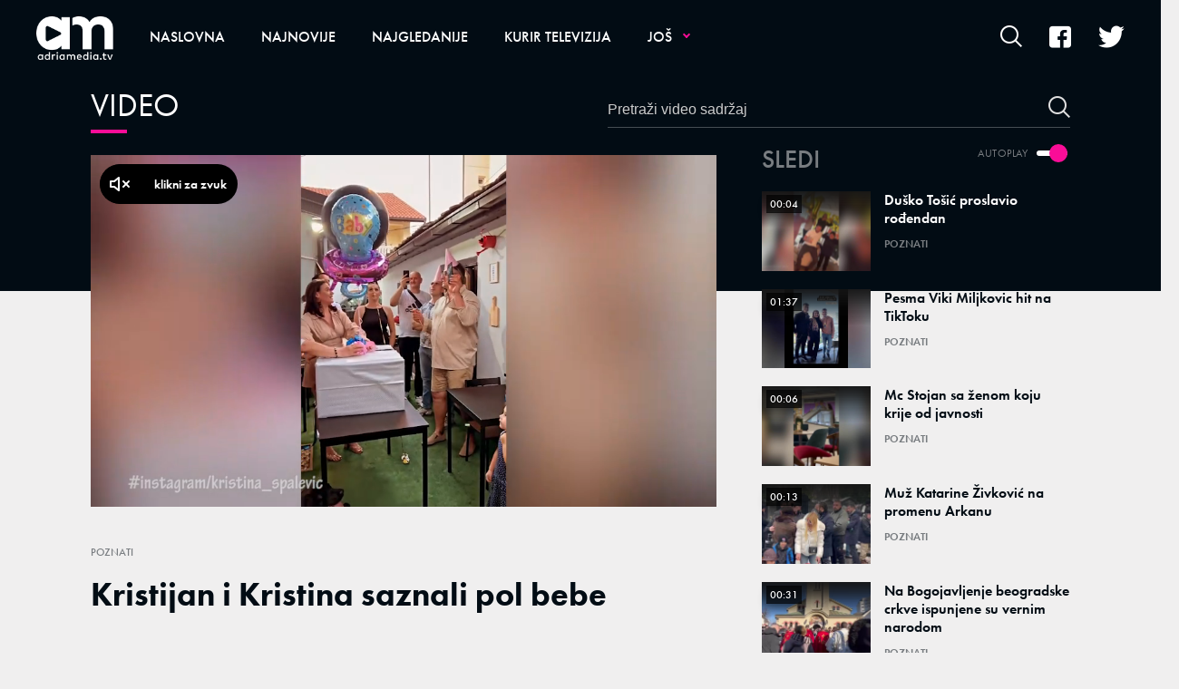

--- FILE ---
content_type: text/html; charset=utf-8
request_url: https://adriamedia.tv/Poznati/a42714/Kristijan-i-Kristina-saznali-pol-bebe.html
body_size: 12287
content:



<!-- HotReload / BrowserSync hosts setup -->

<!DOCTYPE html>
<html lang="sr">
	<head>
		<meta http-equiv="X-UA-Compatible" content="IE=edge,chrome=1"/>
		<meta name="viewport" content="width=device-width, initial-scale=1, maximum-scale=1, user-scalable=0"/>
		<meta name="apple-mobile-web-app-status-bar" content="#1588DC"/>
		<meta name="theme-color" content="#1588DC"/>
  <title>Kristijan i Kristina saznali pol bebe | Adriamedia TV</title>


    <!-- Regular meta tags -->
    <meta name="description" content="Kristijan i Kristina saznali pol bebe"/>
    <meta name="keywords" content=""/>
    <meta name="rating" content="general"/>
    <meta http-equiv="content-language" content="sr"/>
    <meta http-equiv="Content-Type" content="text/html; charset=UTF-8"/>
    <meta name="format-detection" content="telephone=no">
    <meta name="geo.region" content=""/>

    <meta property="fb:app_id" content=""/>
    <!-- Open graph -->
    <meta property="og:site_name" content="Adriamedia TV"/>
    <meta property="og:image" content="https://static.adriamedia.tv/Picture/51572/jpeg/Kristijan-i-Kristina-saznali-pol-bebe.jpeg?ts=2022-06-22T12:49:19"/>
      <meta property="og:title" content='Kristijan i Kristina saznali pol bebe'/>
      <meta property="og:description" content="Kristijan i Kristina saznali pol bebe"/>
     <meta property="og:url" content="https://adriamedia.tv/Poznati/a42714/Kristijan-i-Kristina-saznali-pol-bebe.html"/>
      <meta property="og:type" content="article"/>

    <!-- Dublin Core -->
      <meta name="DC.title" content='Kristijan i Kristina saznali pol bebe'/>

    <!-- Tweeter cards -->
    <meta name="twitter:card" content="summary_large_image"/>
    <meta name="twitter:site" content=""/>
    <meta name="twitter:image" content="https://static.adriamedia.tv/Picture/51572/jpeg/Kristijan-i-Kristina-saznali-pol-bebe.jpeg?ts=2022-06-22T12:49:19"/>
	  <meta name="twitter:title" content='Kristijan i Kristina saznali pol bebe'/>
      <meta name="twitter:description" content="Kristijan i Kristina saznali pol bebe"/>

    <!-- Google meta -->
    <meta itemprop="image" content="https://static.adriamedia.tv/Picture/51572/jpeg/Kristijan-i-Kristina-saznali-pol-bebe.jpeg?ts=2022-06-22T12:49:19"/>
      <meta itemprop="title" content='Kristijan i Kristina saznali pol bebe'/>
      <meta itemprop="description" content="Kristijan i Kristina saznali pol bebe"/>

    <!-- Open Directory -->
    <meta name="googlebot" content="noodp"/>
    <meta name="slurp" content="noydir"/>
    <meta name="msnbot" content="noodp"/>

    <meta name="google-site-verification" content=""/>
		
		<!-- CMS Meta Tags Section -->
			<link rel="dns-prefetch" href="https://ls.hit.gemius.pl" crossorigin><link rel="dns-prefetch" href="https://gars.hit.gemius.pl" crossorigin><link rel="preconnect" href="https://ls.hit.gemius.pl" crossorigin /><link rel="preconnect" href="https://gars.hit.gemius.pl" crossorigin />


			<!-- VIDEO PAGE POSTER PHOTO PRELOAD -->
			<video_page_preload></video_page_preload>

		<!--FONTS-->
		<link rel="stylesheet" href="https://use.typekit.net/tgl7cyt.css">

		<!--CSS-->
		<link rel="preload" href="/api/BinaryFile/DownloadBinaryFileByName?name=icomoon.min.css&t=71e9446621091e1bf0f500222748cf63" as="style">
        <link href="/api/BinaryFile/DownloadBinaryFileByName?name=icomoon.min.css&t=71e9446621091e1bf0f500222748cf63" rel="stylesheet" type="text/css"/>
		<!--STYLES-->
		<link href="/assets/dist/css/base.css?t=71e9446621091e1bf0f500222748cf63" rel="stylesheet" type="text/css"/>
		<link href="/assets/dist/css/components.css?t=71e9446621091e1bf0f500222748cf63" rel="stylesheet" type="text/css"/>
		<link href="/assets/dist/css/partials.css?t=71e9446621091e1bf0f500222748cf63" rel="stylesheet" type="text/css"/>
		<link href="/assets/dist/css/layout.css?t=71e9446621091e1bf0f500222748cf63" rel="stylesheet" type="text/css"/>
		<link href="/assets/dist/css/pages.css?t=71e9446621091e1bf0f500222748cf63" rel="stylesheet" type="text/css"/>
		<link href="/assets/dist/css/themes.css?t=71e9446621091e1bf0f500222748cf63" rel="stylesheet" type="text/css"/>

		<!-- FAVICONS  -->
		<link rel="icon" type="image/x-icon" href="/assets/dist/images/favicon.ico">
		<link rel="icon" type="image/x-icon" href="/assets/dist/images/favicon-edge.ico">
		<link rel="icon" type="image/png" sizes="16x16" href="/Static/Picture/favicon-16x16.png">
		<link rel="icon" type="image/png" sizes="32x32" href="/Static/Picture/favicon-32x32.png">
		<link rel="icon" type="image/png" sizes="32x32" href="/Static/Picture/favicon-96x96.png">

		<!--ANDROID-->
		<link rel="icon" type="image/png" sizes="48x48" href="/Static/Picture/android-icon-36x36.png">
		<link rel="icon" type="image/png" sizes="48x48" href="/Static/Picture/android-icon-48x48.png">
		<link rel="icon" type="image/png" sizes="96x96" href="/Static/Picture/android-icon-72x72.png">
		<link rel="icon" type="image/png" sizes="96x96" href="/Static/Picture/android-icon-96x96.png">
		<link rel="icon" type="image/png" sizes="144x144" href="/Static/Picture/android-icon-144x144.png">
		<link rel="icon" type="image/png" sizes="192x192" href="/Static/Picture/android-icon-192x192.png">

		<!--IOS-->
		<link rel="apple-touch-icon" sizes="57x57" href="/Static/Picture/apple-icon.png">
		<link rel="apple-touch-icon" sizes="57x57" href="/Static/Picture/apple-icon-57x57.png">
		<link rel="apple-touch-icon" sizes="60x60" href="/Static/Picture/apple-icon-60x60.png">
		<link rel="apple-touch-icon" sizes="72x72" href="/Static/Picture/apple-icon-72x72.png">
		<link rel="apple-touch-icon" sizes="76x76" href="/Static/Picture/apple-icon-76x76.png">
		<link rel="apple-touch-icon" sizes="114x114" href="/Static/Picture/apple-icon-114x114.png">
		<link rel="apple-touch-icon" sizes="120x120" href="/Static/Picture/apple-icon-120x120.png">
		<link rel="apple-touch-icon" sizes="152x152" href="/Static/Picture/apple-icon-144x144.png">
		<link rel="apple-touch-icon" sizes="152x152" href="/Static/Picture/apple-icon-152x152.png">
		<link rel="apple-touch-icon" sizes="180x180" href="/Static/Picture/apple-icon-180x180.png">

		<!-- CMS Head Script Section -->
			<script async src="https://www.googletagmanager.com/gtag/js?id=UA-5350287-22"></script>        <script>            window.dataLayer = window.dataLayer || [];            function gtag(){dataLayer.push(arguments);}            gtag('js', new Date());            gtag('config', 'UA-5350287-22');            gtag('send', 'pageview');        </script>
		<!--AdOcean Banner Script-->


<!-- (C)2000-2018 Gemius SA -->
<script data-cfasync="false" type="text/javascript">
var pp_gemius_identifier = '0iI70Oc73Es0_CGofcIcRIXxDtxRzw9IgA0J1hBpzr7.n7';
// lines below shouldn't be edited
function gemius_pending(i) { window[i] = window[i] || function() {var x = window[i+'_pdata'] = window[i+'_pdata'] || []; x[x.length]=arguments;};};gemius_pending('gemius_hit'); gemius_pending('gemius_event'); gemius_pending('pp_gemius_hit'); gemius_pending('pp_gemius_event');(function(d,t) {try {var gt=d.createElement(t),s=d.getElementsByTagName(t)[0],l='http'+((location.protocol=='https:')?'s':''); gt.setAttribute('async','async');gt.setAttribute('defer','defer'); gt.src=l+'://gars.hit.gemius.pl/xgemius.js'; s.parentNode.insertBefore(gt,s);} catch (e) {}})(document,'script');
</script>
			<!-- Google Tag Manager --><script>(function(w,d,s,l,i){w[l]=w[l]||[];w[l].push({'gtm.start':new Date().getTime(),event:'gtm.js'});var f=d.getElementsByTagName(s)[0],j=d.createElement(s),dl=l!='dataLayer'?'&l='+l:'';j.async=true;j.src='https://www.googletagmanager.com/gtm.js?id='+i+dl;f.parentNode.insertBefore(j,f);})(window,document,'script','dataLayer','GTM-5B83RHL');</script><!-- End Google Tag Manager -->
		
		
		
	
		<script type="application/ld+json">
			{
  "@context": "https://schema.org",
  "@type": "NewsArticle",
  "mainEntityOfPage": {
    "@type": "WebPage",
    "@id": "https://adriamedia.tv/Poznati/a42714/Kristijan-i-Kristina-saznali-pol-bebe.html"
  },
  "datePublished": "2022-06-22T12:48:14.953",
  "dateModified": "2022-06-22T12:56:16.79",
  "headline": "Kristijan i Kristina saznali pol bebe",
  "image": "https://static.adriamedia.tv/Picture/51572/jpeg/Kristijan-i-Kristina-saznali-pol-bebe.jpeg?ts=2022-06-22T12:49:19",
  "author": [
    {
      "@type": "Organization",
      "url": null,
      "name": ""
    }
  ],
  "publisher": {
    "@type": "Organization",
    "name": "",
    "logo": {
      "@type": "ImageObject",
      "url": "https://adriamedia.tv/Static/Picture/structuredDataLogo.png",
      "width": 600,
      "height": 60
    }
  },
  "description": "Kristijan i Kristina saznali pol bebe",
  "keywords": [
    ""
  ]
}
		</script>
		
	</head>
		<!--DOCUMENT PAGE-->
			<body class=" pg-story-page  video ">
		
		<div class="main-container">
			<header id="main-header" class="main-header"><div class="header-content">
			<div class="header-top">
			<a href="#" class="offcanvas-menu-toggle">        <span></span>        <span></span>        <span></span> </a>
			<div class="logo-wrapper"><a href="https://adriamedia.tv/">
<img 
	class="non-lazy "
	alt="logo "
	title="logo "
	src="https://static.adriamedia.tv/Picture/13/png/logo.png"
	 
/>

			</a></div>
			<div class="header-menu">

<div id="_Main_menu" class="menu-wrapper">
    <ul class="menu">
        
  

    
        <li>
          <a href="https://adriamedia.tv">
            <span class="label">
                    Naslovna

            </span>
          </a>
        </li>
        <li>
          <a href="https://adriamedia.tv/n89/Najnovije">
            <span class="label">
                    Najnovije

            </span>
          </a>
        </li>
        <li>
          <a href="https://adriamedia.tv/n130/Najgledanije">
            <span class="label">
                    Najgledanije

            </span>
          </a>
        </li>
        <li class=" dropdown">
          <a href="https://adriamedia.tv/n92/Kurir-televizija">
            <span class="label">
                    Kurir televizija

            </span>
          </a>
			  <a href="#" class="additional-level"></a>
              <div class="dropDown menu next-level">
                <ul class="list initialize">
                  
  

    
        <li>
          <a href="https://adriamedia.tv/n98/Kurir-televizija/Redakcija">
            <span class="label">
                    Redakcija

            </span>
          </a>
        </li>
        <li>
          <a href="https://adriamedia.tv/n94/Kurir-televizija/Puls-Srbije">
            <span class="label">
                    Puls Srbije

            </span>
          </a>
        </li>
        <li>
          <a href="https://adriamedia.tv/n177/Kurir-televizija/Ni-5-ni-6">
            <span class="label">
                    Ni 5 ni 6

            </span>
          </a>
        </li>
        <li>
          <a href="https://adriamedia.tv/n107/Kurir-televizija/Usijanje">
            <span class="label">
                    Usijanje

            </span>
          </a>
        </li>
        <li>
          <a href="https://adriamedia.tv/n95/Kurir-televizija/Brze-vesti">
            <span class="label">
                    Brze vesti

            </span>
          </a>
        </li>
        <li>
          <a href="https://adriamedia.tv/n230/Kurir-televizija/Podnevni-dnevnik">
            <span class="label">
                    Podnevni dnevnik

            </span>
          </a>
        </li>
        <li>
          <a href="https://adriamedia.tv/n93/Kurir-televizija/Centralni-dnevnik">
            <span class="label">
                    Centralni dnevnik

            </span>
          </a>
        </li>
        <li>
          <a href="https://adriamedia.tv/n122/Kurir-televizija/Vecernji-dnevnik">
            <span class="label">
                    Večernji dnevnik

            </span>
          </a>
        </li>
        <li>
          <a href="https://adriamedia.tv/n155/Kurir-televizija/Pusti-brigu">
            <span class="label">
                    Pusti brigu

            </span>
          </a>
        </li>
        <li>
          <a href="https://adriamedia.tv/n179/Kurir-televizija/Sa-Zikom-po-Srbiji">
            <span class="label">
                    Sa Žikom po Srbiji

            </span>
          </a>
        </li>
        <li>
          <a href="https://adriamedia.tv/n149/Kurir-televizija/Crveni-karton">
            <span class="label">
                    Crveni karton

            </span>
          </a>
        </li>
        <li>
          <a href="https://adriamedia.tv/n163/Kurir-televizija/Stars">
            <span class="label">
                    Stars

            </span>
          </a>
        </li>
        <li>
          <a href="https://adriamedia.tv/n181/Kurir-televizija/Auto-TV-Edition">
            <span class="label">
                    Auto TV Edition

            </span>
          </a>
        </li>
        <li>
          <a href="https://adriamedia.tv/n251/Kurir-televizija/Sulejman-Velicanstveni">
            <span class="label">
                    Sulejman Veličanstveni

            </span>
          </a>
        </li>
        <li>
          <a href="https://adriamedia.tv/n256/Kurir-televizija/Zauvek-tvoj">
            <span class="label">
                    Zauvek tvoj

            </span>
          </a>
        </li>
        <li>
          <a href="https://adriamedia.tv/n233/Kurir-televizija/Puls-Srbije-vikend">
            <span class="label">
                    Puls Srbije vikend

            </span>
          </a>
        </li>
        <li>
          <a href="https://adriamedia.tv/n223/Kurir-televizija/Komsiluk">
            <span class="label">
                    Komšiluk

            </span>
          </a>
        </li>
        <li>
          <a href="https://adriamedia.tv/n193/Kurir-televizija/Stars-specijal">
            <span class="label">
                    Stars specijal

            </span>
          </a>
        </li>
        <li>
          <a href="https://adriamedia.tv/n133/Kurir-televizija/Popodnevni-dnevnik">
            <span class="label">
                    Popodnevni dnevnik

            </span>
          </a>
        </li>
        <li>
          <a href="https://adriamedia.tv/n242/Kurir-televizija/Crna-hronika-radnim-danima">
            <span class="label">
                    Crna hronika radnim danima

            </span>
          </a>
        </li>
        <li>
          <a href="https://adriamedia.tv/n236/Kurir-televizija/Veruj-u-ljubav">
            <span class="label">
                    Veruj u ljubav

            </span>
          </a>
        </li>
        <li>
          <a href="https://adriamedia.tv/n228/Kurir-televizija/Sila">
            <span class="label">
                    Sila

            </span>
          </a>
        </li>
        <li>
          <a href="https://adriamedia.tv/n171/Kurir-televizija/Jaca-od-sudbine">
            <span class="label">
                    Jača od sudbine

            </span>
          </a>
        </li>
        <li>
          <a href="https://adriamedia.tv/n240/Kurir-televizija/Kurir-specijali">
            <span class="label">
                    Kurir specijali

            </span>
          </a>
        </li>
        <li>
          <a href="https://adriamedia.tv/n124/Kurir-televizija/Kviz-Mozaik">
            <span class="label">
                    Kviz Mozaik

            </span>
          </a>
        </li>
        <li>
          <a href="https://adriamedia.tv/n165/Kurir-televizija/Divan-Show">
            <span class="label">
                    Divan Show

            </span>
          </a>
        </li>
        <li>
          <a href="https://adriamedia.tv/n157/Kurir-televizija/Kojekude-po-Srbiji">
            <span class="label">
                    Kojekude po Srbiji

            </span>
          </a>
        </li>
        <li>
          <a href="https://adriamedia.tv/n125/Kurir-televizija/Majke-i-Snajke">
            <span class="label">
                     Majke i Snajke

            </span>
          </a>
        </li>
        <li>
          <a href="https://adriamedia.tv/n173/Kurir-televizija/Rame-uz-rame-sa-Draganom">
            <span class="label">
                    Rame uz rame sa Draganom 

            </span>
          </a>
        </li>
        <li>
          <a href="https://adriamedia.tv/n175/Kurir-televizija/Rame-uz-rame-Zagrevanje">
            <span class="label">
                    Rame uz rame Zagrevanje

            </span>
          </a>
        </li>
        <li>
          <a href="https://adriamedia.tv/n97/Kurir-televizija/Sceniranje">
            <span class="label">
                    Sceniranje

            </span>
          </a>
        </li>
        <li>
          <a href="https://adriamedia.tv/n167/Kurir-televizija/Jedna-pesma-jedna-zelja">
            <span class="label">
                    Jedna pesma jedna želja

            </span>
          </a>
        </li>
        <li>
          <a href="https://adriamedia.tv/n119/Kurir-televizija/300-cuda">
            <span class="label">
                    300 čuda

            </span>
          </a>
        </li>
        <li>
          <a href="https://adriamedia.tv/n145/Kurir-televizija/Realna-prica">
            <span class="label">
                    Realna priča

            </span>
          </a>
        </li>
        <li>
          <a href="https://adriamedia.tv/n161/Kurir-televizija/Prsten-sudbine">
            <span class="label">
                    Prsten sudbine

            </span>
          </a>
        </li>
        <li>
          <a href="https://adriamedia.tv/n146/Kurir-televizija/Puls-Bara">
            <span class="label">
                    Puls Bara

            </span>
          </a>
        </li>
        <li>
          <a href="https://adriamedia.tv/Kurir-televizija/KontraShow">
            <span class="label">
                    KontraShow

            </span>
          </a>
        </li>
        <li>
          <a href="https://adriamedia.tv/n136/Kurir-televizija/Feliks">
            <span class="label">
                    Feliks

            </span>
          </a>
        </li>
        <li>
          <a href="https://adriamedia.tv/n139/Kurir-televizija/Video">
            <span class="label">
                    Video

            </span>
          </a>
        </li>
        <li>
          <a href="https://adriamedia.tv/n151/Kurir-televizija/Srbija-bira-22">
            <span class="label">
                    Srbija bira 22

            </span>
          </a>
        </li>
        <li>
          <a href="https://adriamedia.tv/n159/Kurir-televizija/Pregled-nedelje">
            <span class="label">
                    Pregled nedelje

            </span>
          </a>
        </li>
        <li class=" last">
          <a href="https://adriamedia.tv/n255/Kurir-televizija/Crna-ruza">
            <span class="label">
                    Crna ruža

            </span>
          </a>
        </li>
                </ul>
                <div class="additional-items">
                  <a href="#" class="more-link">
                    <span class="label">Još</span>
                    <span class="icon"><i class="top"></i><i class="middle"></i><i class="bottom"></i></span>
                  </a>
                  <ul class="list"></ul>
                </div>
              </div>
        </li>
        <li class=" dropdown">
          <a href="https://adriamedia.tv/Emisije">
            <span class="label">
                    Emisije

            </span>
          </a>
			  <a href="#" class="additional-level"></a>
              <div class="dropDown menu next-level">
                <ul class="list initialize">
                  
  

    
        <li class=" dropdown">
          <a href="https://adriamedia.tv/Mondo">
            <span class="label">
                    Mondo

            </span>
          </a>
			  <a href="#" class="additional-level"></a>
              <div class="dropDown menu next-level">
                <ul class="list initialize">
                  
  

    
        <li>
          <a href="https://adriamedia.tv/n50/Emisije/Mondo/Guglali-smo">
            <span class="label">
                    Guglali smo

            </span>
          </a>
        </li>
        <li>
          <a href="https://adriamedia.tv/n52/Emisije/Mondo/Instagram">
            <span class="label">
                    Inštagram

            </span>
          </a>
        </li>
        <li>
          <a href="https://adriamedia.tv/Mondo/Emisije/Netkulturno">
            <span class="label">
                    Netkulturno

            </span>
          </a>
        </li>
        <li>
          <a href="https://adriamedia.tv/Mondo/Emisije/Viral">
            <span class="label">
                    Viral

            </span>
          </a>
        </li>
        <li class=" last">
          <a href="https://adriamedia.tv/Mondo/Emisije/Zodijakalno">
            <span class="label">
                    Zodijakalno

            </span>
          </a>
        </li>
                </ul>
                <div class="additional-items">
                  <a href="#" class="more-link">
                    <span class="label">Još</span>
                    <span class="icon"><i class="top"></i><i class="middle"></i><i class="bottom"></i></span>
                  </a>
                  <ul class="list"></ul>
                </div>
              </div>
        </li>
        <li class=" dropdown">
          <a href="https://adriamedia.tv/Espreso">
            <span class="label">
                    Espreso

            </span>
          </a>
			  <a href="#" class="additional-level"></a>
              <div class="dropDown menu next-level">
                <ul class="list initialize">
                  
  

    
        <li>
          <a href="https://adriamedia.tv/n85/Emisije/Espreso/Espreso-sport">
            <span class="label">
                    Espreso sport

            </span>
          </a>
        </li>
        <li>
          <a href="https://adriamedia.tv/n84/Emisije/Espreso/Espresso">
            <span class="label">
                    Espresso

            </span>
          </a>
        </li>
        <li>
          <a href="https://adriamedia.tv/n83/Emisije/Espreso/Espreso-na-licu-mesta">
            <span class="label">
                    Espreso na licu mesta

            </span>
          </a>
        </li>
        <li>
          <a href="https://adriamedia.tv/n82/Emisije/Espreso/ShowBiz-intervju">
            <span class="label">
                    ShowBiz intervju

            </span>
          </a>
        </li>
        <li>
          <a href="https://adriamedia.tv/n81/Emisije/Espreso/Intervjui">
            <span class="label">
                    Intervjui

            </span>
          </a>
        </li>
        <li>
          <a href="https://adriamedia.tv/n80/Emisije/Espreso/Espreso-live-session">
            <span class="label">
                    Espreso live session

            </span>
          </a>
        </li>
        <li>
          <a href="https://adriamedia.tv/n79/Emisije/Espreso/Espreso-anketa">
            <span class="label">
                    Espreso anketa

            </span>
          </a>
        </li>
        <li>
          <a href="https://adriamedia.tv/n78/Emisije/Espreso/Espreso-tviter">
            <span class="label">
                    Espreso tviter

            </span>
          </a>
        </li>
        <li>
          <a href="https://adriamedia.tv/n77/Emisije/Espreso/Espreso-intevju-nedelje">
            <span class="label">
                    Espreso intevju nedelje

            </span>
          </a>
        </li>
        <li>
          <a href="https://adriamedia.tv/n76/Emisije/Espreso/Espreso-intervju">
            <span class="label">
                    Espreso intervju

            </span>
          </a>
        </li>
        <li class=" last">
          <a href="https://adriamedia.tv/n75/Emisije/Espreso/Glossy-licno">
            <span class="label">
                    Glossy licno

            </span>
          </a>
        </li>
                </ul>
                <div class="additional-items">
                  <a href="#" class="more-link">
                    <span class="label">Još</span>
                    <span class="icon"><i class="top"></i><i class="middle"></i><i class="bottom"></i></span>
                  </a>
                  <ul class="list"></ul>
                </div>
              </div>
        </li>
                </ul>
                <div class="additional-items">
                  <a href="#" class="more-link">
                    <span class="label">Još</span>
                    <span class="icon"><i class="top"></i><i class="middle"></i><i class="bottom"></i></span>
                  </a>
                  <ul class="list"></ul>
                </div>
              </div>
        </li>
        <li id="current" class=" current">
          <a href="https://adriamedia.tv/Poznati" class=" active">
            <span class="label active">
                    Poznati

            </span>
          </a>
        </li>
        <li>
          <a href="https://adriamedia.tv/Rijaliti">
            <span class="label">
                    Rijaliti

            </span>
          </a>
        </li>
        <li>
          <a href="https://adriamedia.tv/Zabava">
            <span class="label">
                    Zabava

            </span>
          </a>
        </li>
        <li>
          <a href="https://adriamedia.tv/Zanimljivosti">
            <span class="label">
                    Zanimljivosti

            </span>
          </a>
        </li>
        <li>
          <a href="https://adriamedia.tv/Vesti">
            <span class="label">
                    Vesti

            </span>
          </a>
        </li>
        <li>
          <a href="https://adriamedia.tv/Kuhinja">
            <span class="label">
                    Kuhinja

            </span>
          </a>
        </li>
        <li>
          <a href="https://adriamedia.tv/Moj-dom">
            <span class="label">
                    Moj dom

            </span>
          </a>
        </li>
        <li>
          <a href="https://adriamedia.tv/Inspiracija">
            <span class="label">
                    Inspiracija

            </span>
          </a>
        </li>
        <li>
          <a href="https://adriamedia.tv/Moda">
            <span class="label">
                    Moda

            </span>
          </a>
        </li>
        <li>
          <a href="https://adriamedia.tv/Lepota">
            <span class="label">
                    Lepota

            </span>
          </a>
        </li>
        <li>
          <a href="https://adriamedia.tv/Porodica">
            <span class="label">
                    Porodica

            </span>
          </a>
        </li>
        <li>
          <a href="https://adriamedia.tv/Sport">
            <span class="label">
                    Sport

            </span>
          </a>
        </li>
        <li>
          <a href="https://adriamedia.tv/Fitnes-i-zdravlje">
            <span class="label">
                    Fitnes i zdravlje

            </span>
          </a>
        </li>
        <li>
          <a href="https://adriamedia.tv/Nauka-i-tehnika">
            <span class="label">
                    Nauka i tehnika

            </span>
          </a>
        </li>
    </ul>
</div>


<script>
	if (!document.getElementById('main-header').classList.contains('no-submenus')) {
		var elem = document.getElementById('current');
		if (elem) {
			if (!elem.classList.contains('dropdown') || !( elem.offsetWidth || elem.offsetHeight || elem.getClientRects().length )) {
				document.getElementById('main-header').classList.add('no-submenus');
			}
		}
		else {
			document.getElementById('main-header').classList.add('no-submenus');
		}
	}
	document.addEventListener('scroll', function() {
		if (document.documentElement.scrollTop > 50) {
			document.getElementById('main-header').classList.add('sticky');
		}
	});
</script>

			<div class="desktop-offcanvas-toggle"><a href="#"><span class="label">Još</span><span class="icon"><i class="top"></i><i class="middle"></i><i class="bottom"></i></span></a>

<div id="_Main_menu_web" class="menu-wrapper">
    <ul class="menu">
        
  

    
        <li>
          <a href="https://adriamedia.tv">
            <span class="label">
                    Naslovna

            </span>
          </a>
        </li>
        <li>
          <a href="https://adriamedia.tv/n89/Najnovije">
            <span class="label">
                    Najnovije

            </span>
          </a>
        </li>
        <li>
          <a href="https://adriamedia.tv/n130/Najgledanije">
            <span class="label">
                    Najgledanije

            </span>
          </a>
        </li>
        <li class=" dropdown">
          <a href="https://adriamedia.tv/n92/Kurir-televizija">
            <span class="label">
                    Kurir televizija

            </span>
          </a>
			  <a href="#" class="additional-level"></a>
              <div class="dropDown menu next-level">
                <ul class="list initialize">
                  
  

    
        <li>
          <a href="https://adriamedia.tv/n98/Kurir-televizija/Redakcija">
            <span class="label">
                    Redakcija

            </span>
          </a>
        </li>
        <li>
          <a href="https://adriamedia.tv/n94/Kurir-televizija/Puls-Srbije">
            <span class="label">
                    Puls Srbije

            </span>
          </a>
        </li>
        <li>
          <a href="https://adriamedia.tv/n177/Kurir-televizija/Ni-5-ni-6">
            <span class="label">
                    Ni 5 ni 6

            </span>
          </a>
        </li>
        <li>
          <a href="https://adriamedia.tv/n107/Kurir-televizija/Usijanje">
            <span class="label">
                    Usijanje

            </span>
          </a>
        </li>
        <li>
          <a href="https://adriamedia.tv/n95/Kurir-televizija/Brze-vesti">
            <span class="label">
                    Brze vesti

            </span>
          </a>
        </li>
        <li>
          <a href="https://adriamedia.tv/n230/Kurir-televizija/Podnevni-dnevnik">
            <span class="label">
                    Podnevni dnevnik

            </span>
          </a>
        </li>
        <li>
          <a href="https://adriamedia.tv/n93/Kurir-televizija/Centralni-dnevnik">
            <span class="label">
                    Centralni dnevnik

            </span>
          </a>
        </li>
        <li>
          <a href="https://adriamedia.tv/n122/Kurir-televizija/Vecernji-dnevnik">
            <span class="label">
                    Večernji dnevnik

            </span>
          </a>
        </li>
        <li>
          <a href="https://adriamedia.tv/n155/Kurir-televizija/Pusti-brigu">
            <span class="label">
                    Pusti brigu

            </span>
          </a>
        </li>
        <li>
          <a href="https://adriamedia.tv/n179/Kurir-televizija/Sa-Zikom-po-Srbiji">
            <span class="label">
                    Sa Žikom po Srbiji

            </span>
          </a>
        </li>
        <li>
          <a href="https://adriamedia.tv/n149/Kurir-televizija/Crveni-karton">
            <span class="label">
                    Crveni karton

            </span>
          </a>
        </li>
        <li>
          <a href="https://adriamedia.tv/n163/Kurir-televizija/Stars">
            <span class="label">
                    Stars

            </span>
          </a>
        </li>
        <li>
          <a href="https://adriamedia.tv/n181/Kurir-televizija/Auto-TV-Edition">
            <span class="label">
                    Auto TV Edition

            </span>
          </a>
        </li>
        <li>
          <a href="https://adriamedia.tv/n251/Kurir-televizija/Sulejman-Velicanstveni">
            <span class="label">
                    Sulejman Veličanstveni

            </span>
          </a>
        </li>
        <li>
          <a href="https://adriamedia.tv/n256/Kurir-televizija/Zauvek-tvoj">
            <span class="label">
                    Zauvek tvoj

            </span>
          </a>
        </li>
        <li>
          <a href="https://adriamedia.tv/n233/Kurir-televizija/Puls-Srbije-vikend">
            <span class="label">
                    Puls Srbije vikend

            </span>
          </a>
        </li>
        <li>
          <a href="https://adriamedia.tv/n223/Kurir-televizija/Komsiluk">
            <span class="label">
                    Komšiluk

            </span>
          </a>
        </li>
        <li>
          <a href="https://adriamedia.tv/n193/Kurir-televizija/Stars-specijal">
            <span class="label">
                    Stars specijal

            </span>
          </a>
        </li>
        <li>
          <a href="https://adriamedia.tv/n133/Kurir-televizija/Popodnevni-dnevnik">
            <span class="label">
                    Popodnevni dnevnik

            </span>
          </a>
        </li>
        <li>
          <a href="https://adriamedia.tv/n242/Kurir-televizija/Crna-hronika-radnim-danima">
            <span class="label">
                    Crna hronika radnim danima

            </span>
          </a>
        </li>
        <li>
          <a href="https://adriamedia.tv/n236/Kurir-televizija/Veruj-u-ljubav">
            <span class="label">
                    Veruj u ljubav

            </span>
          </a>
        </li>
        <li>
          <a href="https://adriamedia.tv/n228/Kurir-televizija/Sila">
            <span class="label">
                    Sila

            </span>
          </a>
        </li>
        <li>
          <a href="https://adriamedia.tv/n171/Kurir-televizija/Jaca-od-sudbine">
            <span class="label">
                    Jača od sudbine

            </span>
          </a>
        </li>
        <li>
          <a href="https://adriamedia.tv/n240/Kurir-televizija/Kurir-specijali">
            <span class="label">
                    Kurir specijali

            </span>
          </a>
        </li>
        <li>
          <a href="https://adriamedia.tv/n124/Kurir-televizija/Kviz-Mozaik">
            <span class="label">
                    Kviz Mozaik

            </span>
          </a>
        </li>
        <li>
          <a href="https://adriamedia.tv/n165/Kurir-televizija/Divan-Show">
            <span class="label">
                    Divan Show

            </span>
          </a>
        </li>
        <li>
          <a href="https://adriamedia.tv/n157/Kurir-televizija/Kojekude-po-Srbiji">
            <span class="label">
                    Kojekude po Srbiji

            </span>
          </a>
        </li>
        <li>
          <a href="https://adriamedia.tv/n125/Kurir-televizija/Majke-i-Snajke">
            <span class="label">
                     Majke i Snajke

            </span>
          </a>
        </li>
        <li>
          <a href="https://adriamedia.tv/n173/Kurir-televizija/Rame-uz-rame-sa-Draganom">
            <span class="label">
                    Rame uz rame sa Draganom 

            </span>
          </a>
        </li>
        <li>
          <a href="https://adriamedia.tv/n175/Kurir-televizija/Rame-uz-rame-Zagrevanje">
            <span class="label">
                    Rame uz rame Zagrevanje

            </span>
          </a>
        </li>
        <li>
          <a href="https://adriamedia.tv/n97/Kurir-televizija/Sceniranje">
            <span class="label">
                    Sceniranje

            </span>
          </a>
        </li>
        <li>
          <a href="https://adriamedia.tv/n167/Kurir-televizija/Jedna-pesma-jedna-zelja">
            <span class="label">
                    Jedna pesma jedna želja

            </span>
          </a>
        </li>
        <li>
          <a href="https://adriamedia.tv/n119/Kurir-televizija/300-cuda">
            <span class="label">
                    300 čuda

            </span>
          </a>
        </li>
        <li>
          <a href="https://adriamedia.tv/n145/Kurir-televizija/Realna-prica">
            <span class="label">
                    Realna priča

            </span>
          </a>
        </li>
        <li>
          <a href="https://adriamedia.tv/n161/Kurir-televizija/Prsten-sudbine">
            <span class="label">
                    Prsten sudbine

            </span>
          </a>
        </li>
        <li>
          <a href="https://adriamedia.tv/n146/Kurir-televizija/Puls-Bara">
            <span class="label">
                    Puls Bara

            </span>
          </a>
        </li>
        <li>
          <a href="https://adriamedia.tv/Kurir-televizija/KontraShow">
            <span class="label">
                    KontraShow

            </span>
          </a>
        </li>
        <li>
          <a href="https://adriamedia.tv/n136/Kurir-televizija/Feliks">
            <span class="label">
                    Feliks

            </span>
          </a>
        </li>
        <li>
          <a href="https://adriamedia.tv/n139/Kurir-televizija/Video">
            <span class="label">
                    Video

            </span>
          </a>
        </li>
        <li>
          <a href="https://adriamedia.tv/n151/Kurir-televizija/Srbija-bira-22">
            <span class="label">
                    Srbija bira 22

            </span>
          </a>
        </li>
        <li>
          <a href="https://adriamedia.tv/n159/Kurir-televizija/Pregled-nedelje">
            <span class="label">
                    Pregled nedelje

            </span>
          </a>
        </li>
        <li class=" last">
          <a href="https://adriamedia.tv/n255/Kurir-televizija/Crna-ruza">
            <span class="label">
                    Crna ruža

            </span>
          </a>
        </li>
                </ul>
                <div class="additional-items">
                  <a href="#" class="more-link">
                    <span class="label">Još</span>
                    <span class="icon"><i class="top"></i><i class="middle"></i><i class="bottom"></i></span>
                  </a>
                  <ul class="list"></ul>
                </div>
              </div>
        </li>
        <li class=" dropdown">
          <a href="https://adriamedia.tv/Emisije">
            <span class="label">
                    Emisije

            </span>
          </a>
			  <a href="#" class="additional-level"></a>
              <div class="dropDown menu next-level">
                <ul class="list initialize">
                  
  

    
        <li class=" dropdown">
          <a href="https://adriamedia.tv/Mondo">
            <span class="label">
                    Mondo

            </span>
          </a>
			  <a href="#" class="additional-level"></a>
              <div class="dropDown menu next-level">
                <ul class="list initialize">
                  
  

    
        <li>
          <a href="https://adriamedia.tv/n50/Emisije/Mondo/Guglali-smo">
            <span class="label">
                    Guglali smo

            </span>
          </a>
        </li>
        <li>
          <a href="https://adriamedia.tv/n52/Emisije/Mondo/Instagram">
            <span class="label">
                    Inštagram

            </span>
          </a>
        </li>
        <li>
          <a href="https://adriamedia.tv/Mondo/Emisije/Netkulturno">
            <span class="label">
                    Netkulturno

            </span>
          </a>
        </li>
        <li>
          <a href="https://adriamedia.tv/Mondo/Emisije/Viral">
            <span class="label">
                    Viral

            </span>
          </a>
        </li>
        <li class=" last">
          <a href="https://adriamedia.tv/Mondo/Emisije/Zodijakalno">
            <span class="label">
                    Zodijakalno

            </span>
          </a>
        </li>
                </ul>
                <div class="additional-items">
                  <a href="#" class="more-link">
                    <span class="label">Još</span>
                    <span class="icon"><i class="top"></i><i class="middle"></i><i class="bottom"></i></span>
                  </a>
                  <ul class="list"></ul>
                </div>
              </div>
        </li>
        <li class=" dropdown">
          <a href="https://adriamedia.tv/Espreso">
            <span class="label">
                    Espreso

            </span>
          </a>
			  <a href="#" class="additional-level"></a>
              <div class="dropDown menu next-level">
                <ul class="list initialize">
                  
  

    
        <li>
          <a href="https://adriamedia.tv/n85/Emisije/Espreso/Espreso-sport">
            <span class="label">
                    Espreso sport

            </span>
          </a>
        </li>
        <li>
          <a href="https://adriamedia.tv/n84/Emisije/Espreso/Espresso">
            <span class="label">
                    Espresso

            </span>
          </a>
        </li>
        <li>
          <a href="https://adriamedia.tv/n83/Emisije/Espreso/Espreso-na-licu-mesta">
            <span class="label">
                    Espreso na licu mesta

            </span>
          </a>
        </li>
        <li>
          <a href="https://adriamedia.tv/n82/Emisije/Espreso/ShowBiz-intervju">
            <span class="label">
                    ShowBiz intervju

            </span>
          </a>
        </li>
        <li>
          <a href="https://adriamedia.tv/n81/Emisije/Espreso/Intervjui">
            <span class="label">
                    Intervjui

            </span>
          </a>
        </li>
        <li>
          <a href="https://adriamedia.tv/n80/Emisije/Espreso/Espreso-live-session">
            <span class="label">
                    Espreso live session

            </span>
          </a>
        </li>
        <li>
          <a href="https://adriamedia.tv/n79/Emisije/Espreso/Espreso-anketa">
            <span class="label">
                    Espreso anketa

            </span>
          </a>
        </li>
        <li>
          <a href="https://adriamedia.tv/n78/Emisije/Espreso/Espreso-tviter">
            <span class="label">
                    Espreso tviter

            </span>
          </a>
        </li>
        <li>
          <a href="https://adriamedia.tv/n77/Emisije/Espreso/Espreso-intevju-nedelje">
            <span class="label">
                    Espreso intevju nedelje

            </span>
          </a>
        </li>
        <li>
          <a href="https://adriamedia.tv/n76/Emisije/Espreso/Espreso-intervju">
            <span class="label">
                    Espreso intervju

            </span>
          </a>
        </li>
        <li class=" last">
          <a href="https://adriamedia.tv/n75/Emisije/Espreso/Glossy-licno">
            <span class="label">
                    Glossy licno

            </span>
          </a>
        </li>
                </ul>
                <div class="additional-items">
                  <a href="#" class="more-link">
                    <span class="label">Još</span>
                    <span class="icon"><i class="top"></i><i class="middle"></i><i class="bottom"></i></span>
                  </a>
                  <ul class="list"></ul>
                </div>
              </div>
        </li>
                </ul>
                <div class="additional-items">
                  <a href="#" class="more-link">
                    <span class="label">Još</span>
                    <span class="icon"><i class="top"></i><i class="middle"></i><i class="bottom"></i></span>
                  </a>
                  <ul class="list"></ul>
                </div>
              </div>
        </li>
        <li id="current" class=" current">
          <a href="https://adriamedia.tv/Poznati" class=" active">
            <span class="label active">
                    Poznati

            </span>
          </a>
        </li>
        <li>
          <a href="https://adriamedia.tv/Rijaliti">
            <span class="label">
                    Rijaliti

            </span>
          </a>
        </li>
        <li>
          <a href="https://adriamedia.tv/Zabava">
            <span class="label">
                    Zabava

            </span>
          </a>
        </li>
        <li>
          <a href="https://adriamedia.tv/Zanimljivosti">
            <span class="label">
                    Zanimljivosti

            </span>
          </a>
        </li>
        <li>
          <a href="https://adriamedia.tv/Vesti">
            <span class="label">
                    Vesti

            </span>
          </a>
        </li>
        <li>
          <a href="https://adriamedia.tv/Kuhinja">
            <span class="label">
                    Kuhinja

            </span>
          </a>
        </li>
        <li>
          <a href="https://adriamedia.tv/Moj-dom">
            <span class="label">
                    Moj dom

            </span>
          </a>
        </li>
        <li>
          <a href="https://adriamedia.tv/Inspiracija">
            <span class="label">
                    Inspiracija

            </span>
          </a>
        </li>
        <li>
          <a href="https://adriamedia.tv/Moda">
            <span class="label">
                    Moda

            </span>
          </a>
        </li>
        <li>
          <a href="https://adriamedia.tv/Lepota">
            <span class="label">
                    Lepota

            </span>
          </a>
        </li>
        <li>
          <a href="https://adriamedia.tv/Porodica">
            <span class="label">
                    Porodica

            </span>
          </a>
        </li>
        <li>
          <a href="https://adriamedia.tv/Sport">
            <span class="label">
                    Sport

            </span>
          </a>
        </li>
        <li>
          <a href="https://adriamedia.tv/Fitnes-i-zdravlje">
            <span class="label">
                    Fitnes i zdravlje

            </span>
          </a>
        </li>
        <li>
          <a href="https://adriamedia.tv/Nauka-i-tehnika">
            <span class="label">
                    Nauka i tehnika

            </span>
          </a>
        </li>
    </ul>
</div>


<script>
	if (!document.getElementById('main-header').classList.contains('no-submenus')) {
		var elem = document.getElementById('current');
		if (elem) {
			if (!elem.classList.contains('dropdown') || !( elem.offsetWidth || elem.offsetHeight || elem.getClientRects().length )) {
				document.getElementById('main-header').classList.add('no-submenus');
			}
		}
		else {
			document.getElementById('main-header').classList.add('no-submenus');
		}
	}
	document.addEventListener('scroll', function() {
		if (document.documentElement.scrollTop > 50) {
			document.getElementById('main-header').classList.add('sticky');
		}
	});
</script>

			</div>
			</div>
			<div class="icons-wrapper">    <button class="icon-search icon search-icon-mobile js-open-search-modal"></button>      <a href="https://www.facebook.com/AdriaMediaTV" class="icon-facebook icon search-icon-mobile "></a>    <a href="https://twitter.com/AdriaMediaTV" class="icon-twitter icon search-icon-mobile"></a><!--    <a href="https://mediatheme.wm.rs/n16/Pretplata" class="subscribe-link">        <span class="image" style="background-image: url('https://mediatheme.wm.rs/Picture/2/1040/780/gif/Avocado.gif')"></span>        <span class="title">Pretplati se</span>        <span class="description">neograničen pristup</span>    </a>--></div>
			</div>
			<div id="offcanvas-menu" class="offcanvas-menu"><div class="offcanvas-menu-body container">
			<div class="offcanvas-menu-tabs-switcher">    <a href="#menu" class="active icon-categories"></a><!--    <a href="#shows" class="icon-video1"></a> -->    <a href="#more" class="icon-misc"></a></div>
			<div class="offcanvas-menu-tab-content menu active"><span class="menu-title">Kategorije</span>

<div id="_Offcanvas_Main_Menu" class="menu-wrapper">
    <ul class="menu">
        
  

    
        <li>
          <a href="https://adriamedia.tv">
            <span class="label">
                    Naslovna

            </span>
          </a>
        </li>
        <li>
          <a href="https://adriamedia.tv/n89/Najnovije">
            <span class="label">
                    Najnovije

            </span>
          </a>
        </li>
        <li>
          <a href="https://adriamedia.tv/n130/Najgledanije">
            <span class="label">
                    Najgledanije

            </span>
          </a>
        </li>
        <li class=" dropdown">
          <a href="https://adriamedia.tv/n92/Kurir-televizija">
            <span class="label">
                    Kurir televizija

            </span>
          </a>
			  <a href="#" class="additional-level"></a>
              <div class="dropDown menu next-level">
                <ul class="list initialize">
                  
  

    
        <li>
          <a href="https://adriamedia.tv/n98/Kurir-televizija/Redakcija">
            <span class="label">
                    Redakcija

            </span>
          </a>
        </li>
        <li>
          <a href="https://adriamedia.tv/n94/Kurir-televizija/Puls-Srbije">
            <span class="label">
                    Puls Srbije

            </span>
          </a>
        </li>
        <li>
          <a href="https://adriamedia.tv/n177/Kurir-televizija/Ni-5-ni-6">
            <span class="label">
                    Ni 5 ni 6

            </span>
          </a>
        </li>
        <li>
          <a href="https://adriamedia.tv/n107/Kurir-televizija/Usijanje">
            <span class="label">
                    Usijanje

            </span>
          </a>
        </li>
        <li>
          <a href="https://adriamedia.tv/n95/Kurir-televizija/Brze-vesti">
            <span class="label">
                    Brze vesti

            </span>
          </a>
        </li>
        <li>
          <a href="https://adriamedia.tv/n230/Kurir-televizija/Podnevni-dnevnik">
            <span class="label">
                    Podnevni dnevnik

            </span>
          </a>
        </li>
        <li>
          <a href="https://adriamedia.tv/n93/Kurir-televizija/Centralni-dnevnik">
            <span class="label">
                    Centralni dnevnik

            </span>
          </a>
        </li>
        <li>
          <a href="https://adriamedia.tv/n122/Kurir-televizija/Vecernji-dnevnik">
            <span class="label">
                    Večernji dnevnik

            </span>
          </a>
        </li>
        <li>
          <a href="https://adriamedia.tv/n155/Kurir-televizija/Pusti-brigu">
            <span class="label">
                    Pusti brigu

            </span>
          </a>
        </li>
        <li>
          <a href="https://adriamedia.tv/n179/Kurir-televizija/Sa-Zikom-po-Srbiji">
            <span class="label">
                    Sa Žikom po Srbiji

            </span>
          </a>
        </li>
        <li>
          <a href="https://adriamedia.tv/n149/Kurir-televizija/Crveni-karton">
            <span class="label">
                    Crveni karton

            </span>
          </a>
        </li>
        <li>
          <a href="https://adriamedia.tv/n163/Kurir-televizija/Stars">
            <span class="label">
                    Stars

            </span>
          </a>
        </li>
        <li>
          <a href="https://adriamedia.tv/n181/Kurir-televizija/Auto-TV-Edition">
            <span class="label">
                    Auto TV Edition

            </span>
          </a>
        </li>
        <li>
          <a href="https://adriamedia.tv/n251/Kurir-televizija/Sulejman-Velicanstveni">
            <span class="label">
                    Sulejman Veličanstveni

            </span>
          </a>
        </li>
        <li>
          <a href="https://adriamedia.tv/n256/Kurir-televizija/Zauvek-tvoj">
            <span class="label">
                    Zauvek tvoj

            </span>
          </a>
        </li>
        <li>
          <a href="https://adriamedia.tv/n233/Kurir-televizija/Puls-Srbije-vikend">
            <span class="label">
                    Puls Srbije vikend

            </span>
          </a>
        </li>
        <li>
          <a href="https://adriamedia.tv/n223/Kurir-televizija/Komsiluk">
            <span class="label">
                    Komšiluk

            </span>
          </a>
        </li>
        <li>
          <a href="https://adriamedia.tv/n193/Kurir-televizija/Stars-specijal">
            <span class="label">
                    Stars specijal

            </span>
          </a>
        </li>
        <li>
          <a href="https://adriamedia.tv/n133/Kurir-televizija/Popodnevni-dnevnik">
            <span class="label">
                    Popodnevni dnevnik

            </span>
          </a>
        </li>
        <li>
          <a href="https://adriamedia.tv/n242/Kurir-televizija/Crna-hronika-radnim-danima">
            <span class="label">
                    Crna hronika radnim danima

            </span>
          </a>
        </li>
        <li>
          <a href="https://adriamedia.tv/n236/Kurir-televizija/Veruj-u-ljubav">
            <span class="label">
                    Veruj u ljubav

            </span>
          </a>
        </li>
        <li>
          <a href="https://adriamedia.tv/n228/Kurir-televizija/Sila">
            <span class="label">
                    Sila

            </span>
          </a>
        </li>
        <li>
          <a href="https://adriamedia.tv/n171/Kurir-televizija/Jaca-od-sudbine">
            <span class="label">
                    Jača od sudbine

            </span>
          </a>
        </li>
        <li>
          <a href="https://adriamedia.tv/n240/Kurir-televizija/Kurir-specijali">
            <span class="label">
                    Kurir specijali

            </span>
          </a>
        </li>
        <li>
          <a href="https://adriamedia.tv/n124/Kurir-televizija/Kviz-Mozaik">
            <span class="label">
                    Kviz Mozaik

            </span>
          </a>
        </li>
        <li>
          <a href="https://adriamedia.tv/n165/Kurir-televizija/Divan-Show">
            <span class="label">
                    Divan Show

            </span>
          </a>
        </li>
        <li>
          <a href="https://adriamedia.tv/n157/Kurir-televizija/Kojekude-po-Srbiji">
            <span class="label">
                    Kojekude po Srbiji

            </span>
          </a>
        </li>
        <li>
          <a href="https://adriamedia.tv/n125/Kurir-televizija/Majke-i-Snajke">
            <span class="label">
                     Majke i Snajke

            </span>
          </a>
        </li>
        <li>
          <a href="https://adriamedia.tv/n173/Kurir-televizija/Rame-uz-rame-sa-Draganom">
            <span class="label">
                    Rame uz rame sa Draganom 

            </span>
          </a>
        </li>
        <li>
          <a href="https://adriamedia.tv/n175/Kurir-televizija/Rame-uz-rame-Zagrevanje">
            <span class="label">
                    Rame uz rame Zagrevanje

            </span>
          </a>
        </li>
        <li>
          <a href="https://adriamedia.tv/n97/Kurir-televizija/Sceniranje">
            <span class="label">
                    Sceniranje

            </span>
          </a>
        </li>
        <li>
          <a href="https://adriamedia.tv/n167/Kurir-televizija/Jedna-pesma-jedna-zelja">
            <span class="label">
                    Jedna pesma jedna želja

            </span>
          </a>
        </li>
        <li>
          <a href="https://adriamedia.tv/n119/Kurir-televizija/300-cuda">
            <span class="label">
                    300 čuda

            </span>
          </a>
        </li>
        <li>
          <a href="https://adriamedia.tv/n145/Kurir-televizija/Realna-prica">
            <span class="label">
                    Realna priča

            </span>
          </a>
        </li>
        <li>
          <a href="https://adriamedia.tv/n161/Kurir-televizija/Prsten-sudbine">
            <span class="label">
                    Prsten sudbine

            </span>
          </a>
        </li>
        <li>
          <a href="https://adriamedia.tv/n146/Kurir-televizija/Puls-Bara">
            <span class="label">
                    Puls Bara

            </span>
          </a>
        </li>
        <li>
          <a href="https://adriamedia.tv/Kurir-televizija/KontraShow">
            <span class="label">
                    KontraShow

            </span>
          </a>
        </li>
        <li>
          <a href="https://adriamedia.tv/n136/Kurir-televizija/Feliks">
            <span class="label">
                    Feliks

            </span>
          </a>
        </li>
        <li>
          <a href="https://adriamedia.tv/n139/Kurir-televizija/Video">
            <span class="label">
                    Video

            </span>
          </a>
        </li>
        <li>
          <a href="https://adriamedia.tv/n151/Kurir-televizija/Srbija-bira-22">
            <span class="label">
                    Srbija bira 22

            </span>
          </a>
        </li>
        <li>
          <a href="https://adriamedia.tv/n159/Kurir-televizija/Pregled-nedelje">
            <span class="label">
                    Pregled nedelje

            </span>
          </a>
        </li>
        <li class=" last">
          <a href="https://adriamedia.tv/n255/Kurir-televizija/Crna-ruza">
            <span class="label">
                    Crna ruža

            </span>
          </a>
        </li>
                </ul>
                <div class="additional-items">
                  <a href="#" class="more-link">
                    <span class="label">Još</span>
                    <span class="icon"><i class="top"></i><i class="middle"></i><i class="bottom"></i></span>
                  </a>
                  <ul class="list"></ul>
                </div>
              </div>
        </li>
        <li class=" dropdown">
          <a href="https://adriamedia.tv/Emisije">
            <span class="label">
                    Emisije

            </span>
          </a>
			  <a href="#" class="additional-level"></a>
              <div class="dropDown menu next-level">
                <ul class="list initialize">
                  
  

    
        <li class=" dropdown">
          <a href="https://adriamedia.tv/Mondo">
            <span class="label">
                    Mondo

            </span>
          </a>
			  <a href="#" class="additional-level"></a>
              <div class="dropDown menu next-level">
                <ul class="list initialize">
                  
  

    
        <li>
          <a href="https://adriamedia.tv/n50/Emisije/Mondo/Guglali-smo">
            <span class="label">
                    Guglali smo

            </span>
          </a>
        </li>
        <li>
          <a href="https://adriamedia.tv/n52/Emisije/Mondo/Instagram">
            <span class="label">
                    Inštagram

            </span>
          </a>
        </li>
        <li>
          <a href="https://adriamedia.tv/Mondo/Emisije/Netkulturno">
            <span class="label">
                    Netkulturno

            </span>
          </a>
        </li>
        <li>
          <a href="https://adriamedia.tv/Mondo/Emisije/Viral">
            <span class="label">
                    Viral

            </span>
          </a>
        </li>
        <li class=" last">
          <a href="https://adriamedia.tv/Mondo/Emisije/Zodijakalno">
            <span class="label">
                    Zodijakalno

            </span>
          </a>
        </li>
                </ul>
                <div class="additional-items">
                  <a href="#" class="more-link">
                    <span class="label">Još</span>
                    <span class="icon"><i class="top"></i><i class="middle"></i><i class="bottom"></i></span>
                  </a>
                  <ul class="list"></ul>
                </div>
              </div>
        </li>
        <li class=" dropdown">
          <a href="https://adriamedia.tv/Espreso">
            <span class="label">
                    Espreso

            </span>
          </a>
			  <a href="#" class="additional-level"></a>
              <div class="dropDown menu next-level">
                <ul class="list initialize">
                  
  

    
        <li>
          <a href="https://adriamedia.tv/n85/Emisije/Espreso/Espreso-sport">
            <span class="label">
                    Espreso sport

            </span>
          </a>
        </li>
        <li>
          <a href="https://adriamedia.tv/n84/Emisije/Espreso/Espresso">
            <span class="label">
                    Espresso

            </span>
          </a>
        </li>
        <li>
          <a href="https://adriamedia.tv/n83/Emisije/Espreso/Espreso-na-licu-mesta">
            <span class="label">
                    Espreso na licu mesta

            </span>
          </a>
        </li>
        <li>
          <a href="https://adriamedia.tv/n82/Emisije/Espreso/ShowBiz-intervju">
            <span class="label">
                    ShowBiz intervju

            </span>
          </a>
        </li>
        <li>
          <a href="https://adriamedia.tv/n81/Emisije/Espreso/Intervjui">
            <span class="label">
                    Intervjui

            </span>
          </a>
        </li>
        <li>
          <a href="https://adriamedia.tv/n80/Emisije/Espreso/Espreso-live-session">
            <span class="label">
                    Espreso live session

            </span>
          </a>
        </li>
        <li>
          <a href="https://adriamedia.tv/n79/Emisije/Espreso/Espreso-anketa">
            <span class="label">
                    Espreso anketa

            </span>
          </a>
        </li>
        <li>
          <a href="https://adriamedia.tv/n78/Emisije/Espreso/Espreso-tviter">
            <span class="label">
                    Espreso tviter

            </span>
          </a>
        </li>
        <li>
          <a href="https://adriamedia.tv/n77/Emisije/Espreso/Espreso-intevju-nedelje">
            <span class="label">
                    Espreso intevju nedelje

            </span>
          </a>
        </li>
        <li>
          <a href="https://adriamedia.tv/n76/Emisije/Espreso/Espreso-intervju">
            <span class="label">
                    Espreso intervju

            </span>
          </a>
        </li>
        <li class=" last">
          <a href="https://adriamedia.tv/n75/Emisije/Espreso/Glossy-licno">
            <span class="label">
                    Glossy licno

            </span>
          </a>
        </li>
                </ul>
                <div class="additional-items">
                  <a href="#" class="more-link">
                    <span class="label">Još</span>
                    <span class="icon"><i class="top"></i><i class="middle"></i><i class="bottom"></i></span>
                  </a>
                  <ul class="list"></ul>
                </div>
              </div>
        </li>
                </ul>
                <div class="additional-items">
                  <a href="#" class="more-link">
                    <span class="label">Još</span>
                    <span class="icon"><i class="top"></i><i class="middle"></i><i class="bottom"></i></span>
                  </a>
                  <ul class="list"></ul>
                </div>
              </div>
        </li>
        <li id="current" class=" current">
          <a href="https://adriamedia.tv/Poznati" class=" active">
            <span class="label active">
                    Poznati

            </span>
          </a>
        </li>
        <li>
          <a href="https://adriamedia.tv/Rijaliti">
            <span class="label">
                    Rijaliti

            </span>
          </a>
        </li>
        <li>
          <a href="https://adriamedia.tv/Zabava">
            <span class="label">
                    Zabava

            </span>
          </a>
        </li>
        <li>
          <a href="https://adriamedia.tv/Zanimljivosti">
            <span class="label">
                    Zanimljivosti

            </span>
          </a>
        </li>
        <li>
          <a href="https://adriamedia.tv/Vesti">
            <span class="label">
                    Vesti

            </span>
          </a>
        </li>
        <li>
          <a href="https://adriamedia.tv/Kuhinja">
            <span class="label">
                    Kuhinja

            </span>
          </a>
        </li>
        <li>
          <a href="https://adriamedia.tv/Moj-dom">
            <span class="label">
                    Moj dom

            </span>
          </a>
        </li>
        <li>
          <a href="https://adriamedia.tv/Inspiracija">
            <span class="label">
                    Inspiracija

            </span>
          </a>
        </li>
        <li>
          <a href="https://adriamedia.tv/Moda">
            <span class="label">
                    Moda

            </span>
          </a>
        </li>
        <li>
          <a href="https://adriamedia.tv/Lepota">
            <span class="label">
                    Lepota

            </span>
          </a>
        </li>
        <li>
          <a href="https://adriamedia.tv/Porodica">
            <span class="label">
                    Porodica

            </span>
          </a>
        </li>
        <li>
          <a href="https://adriamedia.tv/Sport">
            <span class="label">
                    Sport

            </span>
          </a>
        </li>
        <li>
          <a href="https://adriamedia.tv/Fitnes-i-zdravlje">
            <span class="label">
                    Fitnes i zdravlje

            </span>
          </a>
        </li>
        <li>
          <a href="https://adriamedia.tv/Nauka-i-tehnika">
            <span class="label">
                    Nauka i tehnika

            </span>
          </a>
        </li>
    </ul>
</div>


<script>
	if (!document.getElementById('main-header').classList.contains('no-submenus')) {
		var elem = document.getElementById('current');
		if (elem) {
			if (!elem.classList.contains('dropdown') || !( elem.offsetWidth || elem.offsetHeight || elem.getClientRects().length )) {
				document.getElementById('main-header').classList.add('no-submenus');
			}
		}
		else {
			document.getElementById('main-header').classList.add('no-submenus');
		}
	}
	document.addEventListener('scroll', function() {
		if (document.documentElement.scrollTop > 50) {
			document.getElementById('main-header').classList.add('sticky');
		}
	});
</script>

			</div>
			<div class="offcanvas-menu-tab-content more"><span class="menu-title">Ostalo</span>

<div id="_Ostalo" class="menu-wrapper">
    <ul class="menu">
        
  

    
        <li>
          <a href="https://adriamedia.tv/Oglasavanje">
            <span class="label">
                    Oglašavanje

            </span>
          </a>
        </li>
        <li>
          <a href="https://adriamedia.tv/Kontakt">
            <span class="label">
                    Kontakt

            </span>
          </a>
        </li>
        <li class=" last">
          <a href="https://static.adriamedia.tv/Binary/13/POLITIKA-PRIVATNOSTI-Kurir.pdf">
            <span class="label">
                    Politika privatnosti

            </span>
          </a>
        </li>
    </ul>
</div>


<script>
	if (!document.getElementById('main-header').classList.contains('no-submenus')) {
		var elem = document.getElementById('current');
		if (elem) {
			if (!elem.classList.contains('dropdown') || !( elem.offsetWidth || elem.offsetHeight || elem.getClientRects().length )) {
				document.getElementById('main-header').classList.add('no-submenus');
			}
		}
		else {
			document.getElementById('main-header').classList.add('no-submenus');
		}
	}
	document.addEventListener('scroll', function() {
		if (document.documentElement.scrollTop > 50) {
			document.getElementById('main-header').classList.add('sticky');
		}
	});
</script>

			</div>
			<div class="offcanvas-menu-copyright"><p>Copyright © 2019. Adria Media Zagreb d.o.o.</p></div>
			</div></div><div class="overlay"></div>
			</div></header>
			<div class="search-modal js-search-modal" id="search-modal">     <div class="close-modal-wrapper">         <a href="#" class="icon-close-btn icon close-modal js-close-search-modal"></a>     </div>     <div class="content-wrapper">        <div class="form-wrapper">	    <form action="/search/1/1?q=" method="get" class="search-modal-form">		<input name="q" placeholder="Pretraži" spellcheck="false" autocomplete="off" class="search-modal-input js-search-input"></input>		<button class="icon-search icon js-search search-modal-icon"></button>	   </form>          <div class="border"></div>          <p class="search-modal-text">Ukucajte željeni termin u pretragu i pritisnite ENTER</p>      </div>   </div></div>
			<script>var projectValidationMessages = {                                required: "OBAVEZNO POLJE",				username: "OBAVEZNO POLJE","Naslov": "OBAVEZNO POLJE",title: "OBAVEZNO POLJE",uploadFile: {       required:  "OBAVEZNO POLJE",       numfiles: "OBAVEZNO POLJE",       filesize: "VELIČINA FAJLOVA NE SME DA PRELAZI 25MB",       filetype: "DOZVOLJENI TIPOVI FAJLOVA SU: .PNG, .JPG, .MOV, .MP4, .M4V, .AVI"},uploadFile1: {       required:  "OBAVEZNO POLJE",       numfiles: "OBAVEZNO POLJE",       filesize: "VELIČINA FAJLOVA NE SME DA PRELAZI 25MB",       filetype: "DOZVOLJENI TIPOVI FAJLOVA SU: .PNG, .JPG, .MOV, .MP4, .M4V, .AVI"},uploadFile2: {       required:  "OBAVEZNO POLJE",       numfiles: "OBAVEZNO POLJE",       filesize: "VELIČINA FAJLOVA NE SME DA PRELAZI 25MB",       filetype: "DOZVOLJENI TIPOVI FAJLOVA SU: .PNG, .JPG, .MOV, .MP4, .M4V, .AVI"},uploadFile3: {       required:  "OBAVEZNO POLJE",       numfiles: "OBAVEZNO POLJE",       filesize: "VELIČINA FAJLOVA NE SME DA PRELAZI 25MB",       filetype: "DOZVOLJENI TIPOVI FAJLOVA SU: .PNG, .JPG, .MOV, .MP4, .M4V, .AVI"},name: "OBAVEZNO POLJE",lastname: "OBAVEZNO POLJE",city: "OBAVEZNO POLJE",address: "OBAVEZNO POLJE",country:  "OBAVEZNO POLJE",location: "OBAVEZNO POLJE",message: "OBAVEZNO POLJE",agree: {required: "OBAVEZNO POLJE"},acceptTerms: {required: "OBAVEZNO POLJE"},_gdprcontactCheckbox: {required: "OBAVEZNO POLJE"},				email: {					required: "OBAVEZNO POLJE",					email: "POGREŠAN FORMAT",					emailcheck: "POGREŠAN FORMAT"				},				name: {					required: "OBAVEZNO POLJE",					noSpace: "POGREŠAN FORMAT"				},				surname: {					required: "OBAVEZNO POLJE",					noSpace: "POGREŠAN FORMAT"				},                                privacyPolicy: {                                       required: "OBAVEZNO POLJE"                                }			};</script>
			<!-- Google Tag Manager (noscript) --><noscript><iframe src="https://www.googletagmanager.com/ns.html?id=GTM-5B83RHL"height="0" width="0" style="display:none;visibility:hidden"></iframe></noscript><!-- End Google Tag Manager (noscript) -->
			<div class="wallpaper-help-wrapper">
			<style>.single-article-content .rte .video-wrapper.fixed .video-container { z-index: 5; }</style>

<section class="single-article">
	<article>		  
        <div class="title-search-wrapper">
            <div class="inner-container container"> 
                <div class="title-search-inner-wrapper">
                    <div class="c-banner-inner-title theme-title">
                        <span class="title-icon icon-plus"></span>
                        <h2 class="title">
                            <div>VIDEO</div>
                        </h2>
                    </div>
                    <div class="search-wrapper">
                        <form action="/search/1/1?q=" method="get" class="search-form">
                            <input type="hidden" name="dtid" value="3">
                            <input class="js-search-input" type="text" name="q" rows="1" spellcheck="false" placeholder="Pretraži video sadržaj" autocomplete="off">
                            <button type="submit" href="#" class="icon-search js-search"></buttton>
                        </form>
                    </div>
                </div>
            </div>
        </div>
        <div class="inner-container container"> 
			<div class="c-main-split-container ">
				<div class="left-side">
                    <div class="single-article-content">
                        <div class="rte video-story-main-video">
                                <div class="embeded-video">
                                    <div class="video-wrapper">
                                        <div class="video-container">
                                            <div class="video">
                                                <mov-player
                                                     script
                                                     class="movPlayer"
                                                     id="the-video"
                                                     data-video-id="PJmPQ4lj"
                                                     data-videourl="https://static.am.mediaoutcast.com/storage/nQJnjJkO/nQJnjJkO/2022/6/22/PJmPQ4lj/index.m3u8"
                                                     data-poster="https://static.adriamedia.tv/Picture/51572/jpeg/Kristijan-i-Kristina-saznali-pol-bebe.jpeg?ts=2022-06-22T12:49:19"
                                                     data-monetize="">
                                                </mov-player>
                                            </div>
                                        </div>
                                    </div>
                                </div>
                        </div>
                    </div>
					<div class="a-scroll-column">
						<div class="single-article-content">
							<div class="rte">
                                <div class="top-info">
                                        <div class="author-wrapper without-author">

                                        <div class="comment-number-wrapper">
                                        <a href="https://adriamedia.tv/Poznati/a42714/comments/Kristijan-i-Kristina-saznali-pol-bebe.html" class="number-of-comments">
                                            <span class="icon-comments"></span>
                                            <span class="comment-number">0</span>
                                        </a>
                                        </div>
                                        <div class="category-wrapper">
                                            <div class="c-category-time-wrapper">
                                                     <p class="category-name"><span>/ </span>Poznati <span> /</span></p>
                                                <p class="time">
                                                            22.06.2022.
                                                </p>
                                            </div>
                                        </div>
                                    </div>
                                </div>
                                <div class="video-info">
                                    <h1 id="article-title" class="title">Kristijan i Kristina saznali pol bebe</h1>
                                    <div class="bottom-info">
                                        <div class="author-wrapper without-author">
                                        
                                        <div class="comment-number-wrapper">
                                            <a href="https://adriamedia.tv/Poznati/a42714/comments/Kristijan-i-Kristina-saznali-pol-bebe.html" class="number-of-comments">
                                                <span class="icon-comments"></span>
                                                <span class="comment-number">0</span>
                                            </a>
                                        </div>
                                    </div>
                                    <div class="text-and-social">
                                        <input type="checkbox" id="collapsed">
                                        <label class="expand-switch" for="collapsed">
                                            <span class="more">Učitaj još</span>
                                            <span class="less">Učitaj manje</span>
                                        </label>
                                        <div class="share-wrapper">
                                            <p class="label">Dijeli vijest</p><span class="social">
    <a href="#" class="icon icon-facebook" title="Dijeli na facebook" data-url="https://adriamedia.tv/Poznati/a42714/Kristijan-i-Kristina-saznali-pol-bebe.html"><span>Dijeli na facebook</span></a>
    <a href="#" class="icon icon-twitter" title="Dijeli na twitter" data-url="https://twitter.com/intent/tweet?text=Kristijan i Kristina saznali pol bebe&url=https://adriamedia.tv/Poznati/a42714/Kristijan-i-Kristina-saznali-pol-bebe.html"><span>Dijeli na twitter</span></a>
    <a href="#" class="icon icon-viber" title="Dijeli na viber" data-url="https://adriamedia.tv/Poznati/a42714/Kristijan-i-Kristina-saznali-pol-bebe.html"><span>Dijeli na viber</span></a>
    <a class=" icon icon-mail" title="Dijeli na mail " href="#"><span>Dijeli na mail </span></a>
</span>
                                        </div>
                                    
                                        <div class="expand-wrapper">
                                            <p class="story-lead">Kristijan i Kristina saznali pol bebe</p>
                                        </div>
                                    </div>
                                </div>
                            </div>
                        </div>
                    </div>



<section class="news-list-3x-pagination js-news-list-3x-pagination news-list-3x-video  ">
    <div class="main-content">
        <div class="intro-wrapper">
        <div class="c-news-category-title">
            <span class="title-icon icon-small-plus"></span>
            <h2 class="template-title">
                <a class="link text" href="https://adriamedia.tv/n89/Najnovije">NAJNOVIJE</a>
            </h2>
        </div>
        </div>
        <div class="p-banner p-articles-list-outer-text content-align-top main-news js-pagination-content">

                    <article class="news-wrapper">
                        <div class="text-wrapper">

<div class="c-category-time-wrapper">
	    <p class="category-name  font-color">Shorts</p>
	<p class="time">
			<span> |</span>
				Pre 3  h
	</p>
</div>
                            <a href="https://adriamedia.tv/tv/shorts/a92764/NA-KRSTOVDAN-ME-JE-POSLEDNJI-PUT-ZAGRLIO.html" class="title-wrapper">
                                <h2 class="title">"NA KRSTOVDAN ME JE POSLEDNJI PUT ZAGRLIO!"</h2>
                            </a>
                        </div>
                        <a href="https://adriamedia.tv/tv/shorts/a92764/NA-KRSTOVDAN-ME-JE-POSLEDNJI-PUT-ZAGRLIO.html" class="img-wrapper">
                            <div class="hover-overlay"></div>
                            <div class="inner-img">
                                <div class="img-wrap"><img 
	class="non-lazy "
	alt="Cover - 2026-01-19T171142.822.png "
	title="Cover - 2026-01-19T171142.822.png "
	src="https://static.adriamedia.tv/Thumbnail/121144/png/Cover-2026-01-19T171142.822.png?ts=2026-01-19T17:11:57"
	 
/>
                                </div>
                            </div>
                            <div class="gray-layer"></div>
                            <div class="hover-overlay"></div>
                            <div class="comments-duration-wrapper">
                                    <div class="duration-count-wrapper">
                                            <span class="video-duration">00:55</span>
                                    </div>
                            </div>
                            <div class="icon-comment-wrapper"><div class="c-icon-and-comment">
      <span class="category-icon icon-video11 icon"><span class="path1"></span><span class="path2"></span></span>
    <div class="comments-icon-wrap">
        <span class="icon-comments"></span>
        <span class="comments-number">0</span>
    </div>
</div>
                            </div>
                                <div class="category-icon category-icon-lg  video">
                                        <span class="icon icon-play"></span>
                                </div>

                        </a>
                    </article>


                    <article class="news-wrapper">
                        <div class="text-wrapper">

<div class="c-category-time-wrapper">
	    <p class="category-name  font-color">Centralni dnevnik</p>
	<p class="time">
			<span> |</span>
				Pre 4  h
	</p>
</div>
                            <a href="https://adriamedia.tv/Kurir-televizija/Centralni-dnevnik/a92772/CENTRALNI-DNEVNIK-19.01.2026.html" class="title-wrapper">
                                <h2 class="title">CENTRALNI DNEVNIK 19.01.2026.</h2>
                            </a>
                        </div>
                        <a href="https://adriamedia.tv/Kurir-televizija/Centralni-dnevnik/a92772/CENTRALNI-DNEVNIK-19.01.2026.html" class="img-wrapper">
                            <div class="hover-overlay"></div>
                            <div class="inner-img">
                                <div class="img-wrap"><img 
	class="non-lazy "
	alt="aaa CENTRALNI DNEVNIK.jpg "
	title="aaa CENTRALNI DNEVNIK.jpg "
	src="https://static.adriamedia.tv/Thumbnail/114709/jpeg/aaa-CENTRALNI-DNEVNIK.jpg?ts=2025-09-16T14:58:19"
	 
/>
                                </div>
                            </div>
                            <div class="gray-layer"></div>
                            <div class="hover-overlay"></div>
                            <div class="comments-duration-wrapper">
                                    <div class="duration-count-wrapper">
                                            <span class="video-duration">41:03</span>
                                    </div>
                            </div>
                            <div class="icon-comment-wrapper"><div class="c-icon-and-comment">
      <span class="category-icon icon-video11 icon"><span class="path1"></span><span class="path2"></span></span>
    <div class="comments-icon-wrap">
        <span class="icon-comments"></span>
        <span class="comments-number">0</span>
    </div>
</div>
                            </div>
                                <div class="category-icon category-icon-lg  video">
                                        <span class="icon icon-play"></span>
                                </div>

                        </a>
                    </article>


                    <article class="news-wrapper">
                        <div class="text-wrapper">

<div class="c-category-time-wrapper">
	    <p class="category-name  font-color">Ni 5 ni 6</p>
	<p class="time">
			<span> |</span>
				Pre 5  h
	</p>
</div>
                            <a href="https://adriamedia.tv/Kurir-televizija/Ni-5-ni-6/a92770/19.01.2026.-TRAMP-SE-IGRA-GLOBALNIM-SAHOM-KAKVA-JE-SUDBINA-GRENLANDA-I-IRANA.html" class="title-wrapper">
                                <h2 class="title">19.01.2026. TRAMP SE IGRA GLOBALNIM ŠAHOM: KAKVA JE SUDBINA GRENLANDA I IRANA?</h2>
                            </a>
                        </div>
                        <a href="https://adriamedia.tv/Kurir-televizija/Ni-5-ni-6/a92770/19.01.2026.-TRAMP-SE-IGRA-GLOBALNIM-SAHOM-KAKVA-JE-SUDBINA-GRENLANDA-I-IRANA.html" class="img-wrapper">
                            <div class="hover-overlay"></div>
                            <div class="inner-img">
                                <div class="img-wrap"><img 
	class="non-lazy "
	alt="aaa NI5NI6.jpg "
	title="aaa NI5NI6.jpg "
	src="https://static.adriamedia.tv/Thumbnail/114713/jpeg/aaa-NI5NI6.jpg?ts=2025-09-16T14:59:32"
	 
/>
                                </div>
                            </div>
                            <div class="gray-layer"></div>
                            <div class="hover-overlay"></div>
                            <div class="comments-duration-wrapper">
                                    <div class="duration-count-wrapper">
                                            <span class="video-duration">02:07:26</span>
                                    </div>
                            </div>
                            <div class="icon-comment-wrapper"><div class="c-icon-and-comment">
      <span class="category-icon icon-video11 icon"><span class="path1"></span><span class="path2"></span></span>
    <div class="comments-icon-wrap">
        <span class="icon-comments"></span>
        <span class="comments-number">0</span>
    </div>
</div>
                            </div>
                                <div class="category-icon category-icon-lg  video">
                                        <span class="icon icon-play"></span>
                                </div>

                        </a>
                    </article>

                        <div class="ad-banner in-feed" data-slot="" data-id="-3121">
                            <div class="gpt-ad-wrapper">
                                <div id='-3121'>
                                </div>
                            </div>
                        </div>

                    <article class="news-wrapper">
                        <div class="text-wrapper">

<div class="c-category-time-wrapper">
	    <p class="category-name  font-color">Poznati</p>
	<p class="time">
			<span> |</span>
				Pre 6  h
	</p>
</div>
                            <a href="https://adriamedia.tv/Poznati/a92773/Rialda-posle-porodjaja-izgleda-brutalno.html" class="title-wrapper">
                                <h2 class="title">Rialda posle porođaja izgleda brutalno
</h2>
                            </a>
                        </div>
                        <a href="https://adriamedia.tv/Poznati/a92773/Rialda-posle-porodjaja-izgleda-brutalno.html" class="img-wrapper">
                            <div class="hover-overlay"></div>
                            <div class="inner-img">
                                <div class="img-wrap"><img 
	class="non-lazy "
	alt=" "
	title=" "
	src="https://static.adriamedia.tv/Thumbnail/121157/jpeg/Rialda-posle-porodjaja-izgleda-brutalno.jpeg?ts=2026-01-19T20:52:22"
	 
/>
                                </div>
                            </div>
                            <div class="gray-layer"></div>
                            <div class="hover-overlay"></div>
                            <div class="comments-duration-wrapper">
                                    <div class="duration-count-wrapper">
                                            <span class="video-duration">00:28</span>
                                    </div>
                            </div>
                            <div class="icon-comment-wrapper"><div class="c-icon-and-comment">
      <span class="category-icon icon-video11 icon"><span class="path1"></span><span class="path2"></span></span>
    <div class="comments-icon-wrap">
        <span class="icon-comments"></span>
        <span class="comments-number">0</span>
    </div>
</div>
                            </div>
                                <div class="category-icon category-icon-lg  video">
                                        <span class="icon icon-play"></span>
                                </div>

                        </a>
                    </article>


                    <article class="news-wrapper">
                        <div class="text-wrapper">

<div class="c-category-time-wrapper">
	    <p class="category-name  font-color">Vesti</p>
	<p class="time">
			<span> |</span>
				Pre 6  h
	</p>
</div>
                            <a href="https://adriamedia.tv/Vesti/a92771/Zapelna-oruzja-na-Granicnom-prelazu-Batrovci.html" class="title-wrapper">
                                <h2 class="title">Zapelna oružja na Graničnom prelazu Batrovci</h2>
                            </a>
                        </div>
                        <a href="https://adriamedia.tv/Vesti/a92771/Zapelna-oruzja-na-Granicnom-prelazu-Batrovci.html" class="img-wrapper">
                            <div class="hover-overlay"></div>
                            <div class="inner-img">
                                <div class="img-wrap"><img 
	class="non-lazy "
	alt=" "
	title=" "
	src="https://static.adriamedia.tv/Thumbnail/121156/jpeg/Zapelna-oruzja-na-Granicnom-prelazu-Batrovci.jpeg?ts=2026-01-19T20:32:33"
	 
/>
                                </div>
                            </div>
                            <div class="gray-layer"></div>
                            <div class="hover-overlay"></div>
                            <div class="comments-duration-wrapper">
                                    <div class="duration-count-wrapper">
                                            <span class="video-duration">00:48</span>
                                    </div>
                            </div>
                            <div class="icon-comment-wrapper"><div class="c-icon-and-comment">
      <span class="category-icon icon-video11 icon"><span class="path1"></span><span class="path2"></span></span>
    <div class="comments-icon-wrap">
        <span class="icon-comments"></span>
        <span class="comments-number">0</span>
    </div>
</div>
                            </div>
                                <div class="category-icon category-icon-lg  video">
                                        <span class="icon icon-play"></span>
                                </div>

                        </a>
                    </article>


                    <article class="news-wrapper">
                        <div class="text-wrapper">

<div class="c-category-time-wrapper">
	    <p class="category-name  font-color">Video</p>
	<p class="time">
			<span> |</span>
				Pre 7  h
	</p>
</div>
                            <a href="https://adriamedia.tv/Kurir-televizija/Video/a92769/Putin-i-Tramp-u-prici-o-odboru-za-mir.html" class="title-wrapper">
                                <h2 class="title">Putin i Tramp u priči o "odboru za mir"</h2>
                            </a>
                        </div>
                        <a href="https://adriamedia.tv/Kurir-televizija/Video/a92769/Putin-i-Tramp-u-prici-o-odboru-za-mir.html" class="img-wrapper">
                            <div class="hover-overlay"></div>
                            <div class="inner-img">
                                <div class="img-wrap"><img 
	class="non-lazy "
	alt=" "
	title=" "
	src="https://static.adriamedia.tv/Thumbnail/121154/jpeg/Putin-i-Tramp-u-prici-o-odboru-za-mir-.jpeg?ts=2026-01-19T19:53:51"
	 
/>
                                </div>
                            </div>
                            <div class="gray-layer"></div>
                            <div class="hover-overlay"></div>
                            <div class="comments-duration-wrapper">
                                    <div class="duration-count-wrapper">
                                            <span class="video-duration">01:31</span>
                                    </div>
                            </div>
                            <div class="icon-comment-wrapper"><div class="c-icon-and-comment">
      <span class="category-icon icon-video11 icon"><span class="path1"></span><span class="path2"></span></span>
    <div class="comments-icon-wrap">
        <span class="icon-comments"></span>
        <span class="comments-number">0</span>
    </div>
</div>
                            </div>
                                <div class="category-icon category-icon-lg  video">
                                        <span class="icon icon-play"></span>
                                </div>

                        </a>
                    </article>

                        <div class="ad-banner in-feed" data-slot="" data-id="-3152">
                            <div class="gpt-ad-wrapper">
                                <div id='-3152'>
                                </div>
                            </div>
                        </div>

                    <article class="news-wrapper">
                        <div class="text-wrapper">

<div class="c-category-time-wrapper">
        <p class="category-name  font-color">DNEVNA CRNA HRONIKA 19.01.2026.</p>
	<p class="time">
			<span> |</span>
				Pre 7  h
	</p>
</div>
                            <a href="https://adriamedia.tv/Kurir-televizija/Crna-hronika-radnim-danima/a92760/DNEVNA-CRNA-HRONIKA-19.01.2026.html" class="title-wrapper">
                                <h2 class="title">DNEVNA CRNA HRONIKA 19.01.2026.</h2>
                            </a>
                        </div>
                        <a href="https://adriamedia.tv/Kurir-televizija/Crna-hronika-radnim-danima/a92760/DNEVNA-CRNA-HRONIKA-19.01.2026.html" class="img-wrapper">
                            <div class="hover-overlay"></div>
                            <div class="inner-img">
                                <div class="img-wrap"><img 
	class="lozad "
	data-toggle-class="loaded"
	alt=" aaa DNEVNA CRNA HRONIKA.jpg " 
	title="aaa DNEVNA CRNA HRONIKA.jpg " 
	data-src="https://static.adriamedia.tv/Thumbnail/114711/jpeg/aaa-DNEVNA-CRNA-HRONIKA.jpg?ts=2025-09-16T14:59:10"
	 
/>
                                </div>
                            </div>
                            <div class="gray-layer"></div>
                            <div class="hover-overlay"></div>
                            <div class="comments-duration-wrapper">
                            </div>
                            <div class="icon-comment-wrapper"><div class="c-icon-and-comment">
    <div class="comments-icon-wrap">
        <span class="icon-comments"></span>
        <span class="comments-number">0</span>
    </div>
</div>
                            </div>

                        </a>
                    </article>


                    <article class="news-wrapper">
                        <div class="text-wrapper">

<div class="c-category-time-wrapper">
	    <p class="category-name  font-color">Puls Srbije</p>
	<p class="time">
			<span> |</span>
				Pre 8  h
	</p>
</div>
                            <a href="https://adriamedia.tv/Kurir-televizija/Puls-Srbije/a92766/19.01.2026.-SRPSKI-VATERPOLISTI-CEKAJU-RIVALA-U-POLUFINALU-EVROPSKOG-PRVENSTVA.html" class="title-wrapper">
                                <h2 class="title">19.01.2026. SRPSKI VATERPOLISTI ČEKAJU RIVALA U POLUFINALU EVROPSKOG PRVENSTVA</h2>
                            </a>
                        </div>
                        <a href="https://adriamedia.tv/Kurir-televizija/Puls-Srbije/a92766/19.01.2026.-SRPSKI-VATERPOLISTI-CEKAJU-RIVALA-U-POLUFINALU-EVROPSKOG-PRVENSTVA.html" class="img-wrapper">
                            <div class="hover-overlay"></div>
                            <div class="inner-img">
                                <div class="img-wrap"><img 
	class="lozad "
	data-toggle-class="loaded"
	alt=" aaa PULS SRBIJE.jpeg " 
	title="aaa PULS SRBIJE.jpeg " 
	data-src="https://static.adriamedia.tv/Thumbnail/116803/jpeg/aaa-PULS-SRBIJE.jpeg?ts=2025-10-20T13:00:25"
	 
/>
                                </div>
                            </div>
                            <div class="gray-layer"></div>
                            <div class="hover-overlay"></div>
                            <div class="comments-duration-wrapper">
                                    <div class="duration-count-wrapper">
                                            <span class="video-duration">14:28</span>
                                    </div>
                            </div>
                            <div class="icon-comment-wrapper"><div class="c-icon-and-comment">
      <span class="category-icon icon-video11 icon"><span class="path1"></span><span class="path2"></span></span>
    <div class="comments-icon-wrap">
        <span class="icon-comments"></span>
        <span class="comments-number">0</span>
    </div>
</div>
                            </div>
                                <div class="category-icon category-icon-lg  video">
                                        <span class="icon icon-play"></span>
                                </div>

                        </a>
                    </article>


                    <article class="news-wrapper">
                        <div class="text-wrapper">

<div class="c-category-time-wrapper">
	    <p class="category-name  font-color">Shorts</p>
	<p class="time">
			<span> |</span>
				Pre 8  h
	</p>
</div>
                            <a href="https://adriamedia.tv/tv/shorts/a92761/PUTIN-SE-PREKRSTIO-A-ONDA-JE-ZARONIO-U-LEDENU-VODU.html" class="title-wrapper">
                                <h2 class="title">PUTIN SE PREKRSTIO, A ONDA JE ZARONIO U LEDENU VODU! </h2>
                            </a>
                        </div>
                        <a href="https://adriamedia.tv/tv/shorts/a92761/PUTIN-SE-PREKRSTIO-A-ONDA-JE-ZARONIO-U-LEDENU-VODU.html" class="img-wrapper">
                            <div class="hover-overlay"></div>
                            <div class="inner-img">
                                <div class="img-wrap"><img 
	class="lozad "
	data-toggle-class="loaded"
	alt=" Cover - 2026-01-19T162013.952.png " 
	title="Cover - 2026-01-19T162013.952.png " 
	data-src="https://static.adriamedia.tv/Thumbnail/121139/png/Cover-2026-01-19T162013.952.png?ts=2026-01-19T16:23:45"
	 
/>
                                </div>
                            </div>
                            <div class="gray-layer"></div>
                            <div class="hover-overlay"></div>
                            <div class="comments-duration-wrapper">
                                    <div class="duration-count-wrapper">
                                            <span class="video-duration">00:10</span>
                                    </div>
                            </div>
                            <div class="icon-comment-wrapper"><div class="c-icon-and-comment">
      <span class="category-icon icon-video11 icon"><span class="path1"></span><span class="path2"></span></span>
    <div class="comments-icon-wrap">
        <span class="icon-comments"></span>
        <span class="comments-number">0</span>
    </div>
</div>
                            </div>
                                <div class="category-icon category-icon-lg  video">
                                        <span class="icon icon-play"></span>
                                </div>

                        </a>
                    </article>

                        <div class="ad-banner in-feed" data-slot="" data-id="-3183">
                            <div class="gpt-ad-wrapper">
                                <div id='-3183'>
                                </div>
                            </div>
                        </div>
        </div>
	</div>	
		<div class="c-banner-inner-title theme-title">
			<a class="link-wrapper" href="https://adriamedia.tv/n89/Najnovije">
				<span class="title-icon icon-plus"></span>
				<span class="title-icon icon-small-plus"></span>
			</a>
		</div>
</section>
			</div></div><div class="right-side"><div class="a-scroll-column">



<section class="p-banner p-sidebar p-sidebar-states reverse-img p-sidebar-video-list  ">
	<span class="autoplay-check">
		<label>
			<span class="label">Autoplay</span>
			<input checked type="checkbox" id="js-autoplay-check" class="hidden-checkbox">
			<div class="switch"><span class="button"></span></div>
		</label>
	</span>
	<script>
		function getCookie(name) {
			var v = document.cookie.match('(^|;) ?' + name + '=([^;]*)(;|$)');
			return v ? v[2] : null;
		}
		if (getCookie('disable-autoplay') == 'set') { document.getElementById('js-autoplay-check').checked = false; }
	</script>

	<div class="c-news-category-title">
		<span class="title-icon icon-small-plus"></span>
		<h2 class="template-title">
				<div class="text">Sledi</div>
		</h2>
	</div>
	
	<div class="news-container video-sidebar-list">
		<div class="news-content-list">


					<article class="news-wrapper next-video">
						<a href="https://adriamedia.tv/Poznati/a92734/Dusko-Tosic-proslavio-rodjendan.html" class="img-wrapper">
							<div class="inner-img">
								<div class="img-wrap"><img 
	class="lozad "
	data-toggle-class="loaded"
	alt="  " 
	title=" " 
	data-src="https://static.adriamedia.tv/Thumbnail/121100/jpeg/Dusko-Tosic-proslavio-rodjendan.jpeg?ts=2026-01-19T09:39:31"
	 
/>
								</div>
								<div class="gray-layer"></div>
								<div class="hover-overlay"></div>
							</div>
							<div class="c-icon-and-comment">
								
								<span class="category-icon icon-video11 icon number-of-comments">
									<span class="time">00:04</span>
								</span>


								<div class="comments-icon-wrap">
									<span class="icon-comments"></span>
									<span class="comments-number">0</span>
								</div>
							</div>
						</a>
						<div class="text-wrapper">
							<a href="https://adriamedia.tv/Poznati/a92734/Dusko-Tosic-proslavio-rodjendan.html" class="title-wrapper">
								<h2 class="title">Duško Tošić proslavio rođendan</h2>
							</a>
							<div class="category-wrapper">
								<div class="c-category-time-wrapper">
									<p class="category-name">Poznati <span> |</span></p>
									<p class="time">
											Pre 17  h
									</p>
								</div>							
							</div>
						</div>
					</article>

				


					<article class="news-wrapper ">
						<a href="https://adriamedia.tv/Poznati/a92657/Pesma-Viki-Miljkovic-hit-na-TikToku.html" class="img-wrapper">
							<div class="inner-img">
								<div class="img-wrap"><img 
	class="lozad "
	data-toggle-class="loaded"
	alt="  " 
	title=" " 
	data-src="https://static.adriamedia.tv/Thumbnail/121004/jpeg/Pesma-Viki-Miljkovic-hit-na-TikToku.jpeg?ts=2026-01-16T13:24:51"
	 
/>
								</div>
								<div class="gray-layer"></div>
								<div class="hover-overlay"></div>
							</div>
							<div class="c-icon-and-comment">
								
								<span class="category-icon icon-video11 icon number-of-comments">
									<span class="time">01:37</span>
								</span>


								<div class="comments-icon-wrap">
									<span class="icon-comments"></span>
									<span class="comments-number">0</span>
								</div>
							</div>
						</a>
						<div class="text-wrapper">
							<a href="https://adriamedia.tv/Poznati/a92657/Pesma-Viki-Miljkovic-hit-na-TikToku.html" class="title-wrapper">
								<h2 class="title">Pesma Viki Miljkovic hit na TikToku</h2>
							</a>
							<div class="category-wrapper">
								<div class="c-category-time-wrapper">
									<p class="category-name">Poznati <span> |</span></p>
									<p class="time">
												16.01.2026.
									</p>
								</div>							
							</div>
						</div>
					</article>

				


					<article class="news-wrapper ">
						<a href="https://adriamedia.tv/Poznati/a92752/Mc-Stojan-sa-zenom-koju-krije-od-javnosti.html" class="img-wrapper">
							<div class="inner-img">
								<div class="img-wrap"><img 
	class="lozad "
	data-toggle-class="loaded"
	alt="  " 
	title=" " 
	data-src="https://static.adriamedia.tv/Thumbnail/121128/jpeg/Mc-Stojan-sa-zenom-koju-krije-od-javnosti.jpeg?ts=2026-01-19T15:03:56"
	 
/>
								</div>
								<div class="gray-layer"></div>
								<div class="hover-overlay"></div>
							</div>
							<div class="c-icon-and-comment">
								
								<span class="category-icon icon-video11 icon number-of-comments">
									<span class="time">00:06</span>
								</span>


								<div class="comments-icon-wrap">
									<span class="icon-comments"></span>
									<span class="comments-number">0</span>
								</div>
							</div>
						</a>
						<div class="text-wrapper">
							<a href="https://adriamedia.tv/Poznati/a92752/Mc-Stojan-sa-zenom-koju-krije-od-javnosti.html" class="title-wrapper">
								<h2 class="title">Mc Stojan sa ženom koju krije od javnosti</h2>
							</a>
							<div class="category-wrapper">
								<div class="c-category-time-wrapper">
									<p class="category-name">Poznati <span> |</span></p>
									<p class="time">
											Pre 11  h
									</p>
								</div>							
							</div>
						</div>
					</article>

						<div class="ad-banner in-feed" data-slot="" data-id="-33111">
							<div class="gpt-ad-wrapper">
								<div id='-33111'>
								</div>
							</div>
						</div>
				


					<article class="news-wrapper ">
						<a href="https://adriamedia.tv/Poznati/a92624/Muz-Katarine-Zivkovic-na-promenu-Arkanu.html" class="img-wrapper">
							<div class="inner-img">
								<div class="img-wrap"><img 
	class="lozad "
	data-toggle-class="loaded"
	alt="  " 
	title=" " 
	data-src="https://static.adriamedia.tv/Thumbnail/120966/jpeg/Muz-Katarine-Zivkovic-na-promenu-Arkanu.jpeg?ts=2026-01-15T12:02:21"
	 
/>
								</div>
								<div class="gray-layer"></div>
								<div class="hover-overlay"></div>
							</div>
							<div class="c-icon-and-comment">
								
								<span class="category-icon icon-video11 icon number-of-comments">
									<span class="time">00:13</span>
								</span>


								<div class="comments-icon-wrap">
									<span class="icon-comments"></span>
									<span class="comments-number">0</span>
								</div>
							</div>
						</a>
						<div class="text-wrapper">
							<a href="https://adriamedia.tv/Poznati/a92624/Muz-Katarine-Zivkovic-na-promenu-Arkanu.html" class="title-wrapper">
								<h2 class="title">Muž Katarine Živković na promenu Arkanu</h2>
							</a>
							<div class="category-wrapper">
								<div class="c-category-time-wrapper">
									<p class="category-name">Poznati <span> |</span></p>
									<p class="time">
												15.01.2026.
									</p>
								</div>							
							</div>
						</div>
					</article>

				


					<article class="news-wrapper ">
						<a href="https://adriamedia.tv/Poznati/a92739/Na-Bogojavljenje-beogradske-crkve-ispunjene-su-vernim-narodom.html" class="img-wrapper">
							<div class="inner-img">
								<div class="img-wrap"><img 
	class="lozad "
	data-toggle-class="loaded"
	alt="  " 
	title=" " 
	data-src="https://static.adriamedia.tv/Thumbnail/121106/jpeg/Beogradske-crkve-ispunjene-su-vernim-narodom.jpeg?ts=2026-01-19T10:58:33"
	 
/>
								</div>
								<div class="gray-layer"></div>
								<div class="hover-overlay"></div>
							</div>
							<div class="c-icon-and-comment">
								
								<span class="category-icon icon-video11 icon number-of-comments">
									<span class="time">00:31</span>
								</span>


								<div class="comments-icon-wrap">
									<span class="icon-comments"></span>
									<span class="comments-number">0</span>
								</div>
							</div>
						</a>
						<div class="text-wrapper">
							<a href="https://adriamedia.tv/Poznati/a92739/Na-Bogojavljenje-beogradske-crkve-ispunjene-su-vernim-narodom.html" class="title-wrapper">
								<h2 class="title">Na Bogojavljenje beogradske crkve ispunjene su vernim narodom </h2>
							</a>
							<div class="category-wrapper">
								<div class="c-category-time-wrapper">
									<p class="category-name">Poznati <span> |</span></p>
									<p class="time">
											Pre 15  h
									</p>
								</div>							
							</div>
						</div>
					</article>

				


					<article class="news-wrapper ">
						<a href="https://adriamedia.tv/Poznati/a92728/Dragana-Mirkovic-slavi-rodjendan-iznenadili-je-prijatelji-i-clanovi-porodice.html" class="img-wrapper">
							<div class="inner-img">
								<div class="img-wrap"><img 
	class="lozad "
	data-toggle-class="loaded"
	alt="  " 
	title=" " 
	data-src="https://static.adriamedia.tv/Thumbnail/121090/jpeg/Dragana-Mirkovic-slavi-rodjendan-iznenadili-je-prijatelji-i-clanovi-porodice.jpeg?ts=2026-01-18T21:19:01"
	 
/>
								</div>
								<div class="gray-layer"></div>
								<div class="hover-overlay"></div>
							</div>
							<div class="c-icon-and-comment">
								
								<span class="category-icon icon-video11 icon number-of-comments">
									<span class="time">00:20</span>
								</span>


								<div class="comments-icon-wrap">
									<span class="icon-comments"></span>
									<span class="comments-number">0</span>
								</div>
							</div>
						</a>
						<div class="text-wrapper">
							<a href="https://adriamedia.tv/Poznati/a92728/Dragana-Mirkovic-slavi-rodjendan-iznenadili-je-prijatelji-i-clanovi-porodice.html" class="title-wrapper">
								<h2 class="title">Dragana Mirković slavi rođendan, iznenadili je prijatelji i članovi poro...</h2>
							</a>
							<div class="category-wrapper">
								<div class="c-category-time-wrapper">
									<p class="category-name">Poznati <span> |</span></p>
									<p class="time">
												18.01.2026.
									</p>
								</div>							
							</div>
						</div>
					</article>

						<div class="ad-banner in-feed" data-slot="" data-id="-33142">
							<div class="gpt-ad-wrapper">
								<div id='-33142'>
								</div>
							</div>
						</div>
				


					<article class="news-wrapper ">
						<a href="https://adriamedia.tv/Poznati/a92697/Stevan-Andjelkovic-premijerno-izveo-Nisam-smeo.html" class="img-wrapper">
							<div class="inner-img">
								<div class="img-wrap"><img 
	class="lozad "
	data-toggle-class="loaded"
	alt=" Screenshot 2026-01-17 141930.png " 
	title="Screenshot 2026-01-17 141930.png " 
	data-src="https://static.adriamedia.tv/Thumbnail/121051/png/Screenshot-2026-01-17-141930.png?ts=2026-01-17T14:21:40"
	 
/>
								</div>
								<div class="gray-layer"></div>
								<div class="hover-overlay"></div>
							</div>
							<div class="c-icon-and-comment">
								
								<span class="category-icon icon-video11 icon number-of-comments">
									<span class="time">03:59</span>
								</span>


								<div class="comments-icon-wrap">
									<span class="icon-comments"></span>
									<span class="comments-number">0</span>
								</div>
							</div>
						</a>
						<div class="text-wrapper">
							<a href="https://adriamedia.tv/Poznati/a92697/Stevan-Andjelkovic-premijerno-izveo-Nisam-smeo.html" class="title-wrapper">
								<h2 class="title">Stevan Anđelković premijerno izveo Nisam smeo</h2>
							</a>
							<div class="category-wrapper">
								<div class="c-category-time-wrapper">
									<p class="category-name">Poznati <span> |</span></p>
									<p class="time">
												17.01.2026.
									</p>
								</div>							
							</div>
						</div>
					</article>

				


					<article class="news-wrapper ">
						<a href="https://adriamedia.tv/Poznati/a92656/Jasmin-Vardimon.html" class="img-wrapper">
							<div class="inner-img">
								<div class="img-wrap"><img 
	class="lozad "
	data-toggle-class="loaded"
	alt="  " 
	title=" " 
	data-src="https://static.adriamedia.tv/Thumbnail/121001/jpeg/Jasmin-Vardimon.jpeg?ts=2026-01-16T11:51:51"
	 
/>
								</div>
								<div class="gray-layer"></div>
								<div class="hover-overlay"></div>
							</div>
							<div class="c-icon-and-comment">
								
								<span class="category-icon icon-video11 icon number-of-comments">
									<span class="time">00:40</span>
								</span>


								<div class="comments-icon-wrap">
									<span class="icon-comments"></span>
									<span class="comments-number">0</span>
								</div>
							</div>
						</a>
						<div class="text-wrapper">
							<a href="https://adriamedia.tv/Poznati/a92656/Jasmin-Vardimon.html" class="title-wrapper">
								<h2 class="title">Jasmin Vardimon</h2>
							</a>
							<div class="category-wrapper">
								<div class="c-category-time-wrapper">
									<p class="category-name">Poznati <span> |</span></p>
									<p class="time">
												16.01.2026.
									</p>
								</div>							
							</div>
						</div>
					</article>

				


					<article class="news-wrapper ">
						<a href="https://adriamedia.tv/Poznati/a92740/Nemamja-Nikolic-o-novoj-pesmi.html" class="img-wrapper">
							<div class="inner-img">
								<div class="img-wrap"><img 
	class="lozad "
	data-toggle-class="loaded"
	alt="  " 
	title=" " 
	data-src="https://static.adriamedia.tv/Thumbnail/121107/jpeg/Nemamja-Nikolic-o-novoj-pesmi.jpeg?ts=2026-01-19T10:59:54"
	 
/>
								</div>
								<div class="gray-layer"></div>
								<div class="hover-overlay"></div>
							</div>
							<div class="c-icon-and-comment">
								
								<span class="category-icon icon-video11 icon number-of-comments">
									<span class="time">01:22</span>
								</span>


								<div class="comments-icon-wrap">
									<span class="icon-comments"></span>
									<span class="comments-number">0</span>
								</div>
							</div>
						</a>
						<div class="text-wrapper">
							<a href="https://adriamedia.tv/Poznati/a92740/Nemamja-Nikolic-o-novoj-pesmi.html" class="title-wrapper">
								<h2 class="title">Nemamja Nikolić o novoj pesmi</h2>
							</a>
							<div class="category-wrapper">
								<div class="c-category-time-wrapper">
									<p class="category-name">Poznati <span> |</span></p>
									<p class="time">
											Pre 15  h
									</p>
								</div>							
							</div>
						</div>
					</article>

						<div class="ad-banner in-feed" data-slot="" data-id="-33173">
							<div class="gpt-ad-wrapper">
								<div id='-33173'>
								</div>
							</div>
						</div>
				


					<article class="news-wrapper ">
						<a href="https://adriamedia.tv/Poznati/a92773/Rialda-posle-porodjaja-izgleda-brutalno.html" class="img-wrapper">
							<div class="inner-img">
								<div class="img-wrap"><img 
	class="lozad "
	data-toggle-class="loaded"
	alt="  " 
	title=" " 
	data-src="https://static.adriamedia.tv/Thumbnail/121157/jpeg/Rialda-posle-porodjaja-izgleda-brutalno.jpeg?ts=2026-01-19T20:52:22"
	 
/>
								</div>
								<div class="gray-layer"></div>
								<div class="hover-overlay"></div>
							</div>
							<div class="c-icon-and-comment">
								
								<span class="category-icon icon-video11 icon number-of-comments">
									<span class="time">00:28</span>
								</span>


								<div class="comments-icon-wrap">
									<span class="icon-comments"></span>
									<span class="comments-number">0</span>
								</div>
							</div>
						</a>
						<div class="text-wrapper">
							<a href="https://adriamedia.tv/Poznati/a92773/Rialda-posle-porodjaja-izgleda-brutalno.html" class="title-wrapper">
								<h2 class="title">Rialda posle porođaja izgleda brutalno
</h2>
							</a>
							<div class="category-wrapper">
								<div class="c-category-time-wrapper">
									<p class="category-name">Poznati <span> |</span></p>
									<p class="time">
											Pre 6  h
									</p>
								</div>							
							</div>
						</div>
					</article>

				


					<article class="news-wrapper ">
						<a href="https://adriamedia.tv/Poznati/a92754/Mirko-Kodic-otkrio-iznos-nacionalne-penzije-koji-ce-primati.html" class="img-wrapper">
							<div class="inner-img">
								<div class="img-wrap"><img 
	class="lozad "
	data-toggle-class="loaded"
	alt="  " 
	title=" " 
	data-src="https://static.adriamedia.tv/Thumbnail/121132/jpeg/Mirko-Kodic-otkrio-iznos-nacionalne-penzije-koji-ce-primati.jpeg?ts=2026-01-19T16:02:38"
	 
/>
								</div>
								<div class="gray-layer"></div>
								<div class="hover-overlay"></div>
							</div>
							<div class="c-icon-and-comment">
								
								<span class="category-icon icon-video11 icon number-of-comments">
									<span class="time">00:52</span>
								</span>


								<div class="comments-icon-wrap">
									<span class="icon-comments"></span>
									<span class="comments-number">0</span>
								</div>
							</div>
						</a>
						<div class="text-wrapper">
							<a href="https://adriamedia.tv/Poznati/a92754/Mirko-Kodic-otkrio-iznos-nacionalne-penzije-koji-ce-primati.html" class="title-wrapper">
								<h2 class="title">Mirko Kodic otkrio iznos nacionalne penzije koji ce primati</h2>
							</a>
							<div class="category-wrapper">
								<div class="c-category-time-wrapper">
									<p class="category-name">Poznati <span> |</span></p>
									<p class="time">
											Pre 10  h
									</p>
								</div>							
							</div>
						</div>
					</article>

				


					<article class="news-wrapper ">
						<a href="https://adriamedia.tv/Poznati/a92732/Voditelj-Stefan-Popovic-plivao-za-Casni-krst.html" class="img-wrapper">
							<div class="inner-img">
								<div class="img-wrap"><img 
	class="lozad "
	data-toggle-class="loaded"
	alt="  " 
	title=" " 
	data-src="https://static.adriamedia.tv/Thumbnail/121096/jpeg/Voditelj-Stefan-Popovic-plivao-za-Casni-krst.jpeg?ts=2026-01-19T09:01:51"
	 
/>
								</div>
								<div class="gray-layer"></div>
								<div class="hover-overlay"></div>
							</div>
							<div class="c-icon-and-comment">
								
								<span class="category-icon icon-video11 icon number-of-comments">
									<span class="time">00:43</span>
								</span>


								<div class="comments-icon-wrap">
									<span class="icon-comments"></span>
									<span class="comments-number">0</span>
								</div>
							</div>
						</a>
						<div class="text-wrapper">
							<a href="https://adriamedia.tv/Poznati/a92732/Voditelj-Stefan-Popovic-plivao-za-Casni-krst.html" class="title-wrapper">
								<h2 class="title">Voditelj Stefan Popović plivao za Časni krst</h2>
							</a>
							<div class="category-wrapper">
								<div class="c-category-time-wrapper">
									<p class="category-name">Poznati <span> |</span></p>
									<p class="time">
											Pre 17  h
									</p>
								</div>							
							</div>
						</div>
					</article>

						<div class="ad-banner in-feed" data-slot="" data-id="-33204">
							<div class="gpt-ad-wrapper">
								<div id='-33204'>
								</div>
							</div>
						</div>
				
		</div>
	</div>
</section>
			</div></div></article></section>





<section class="p-video-shows-slider js-video-shows-slider">
        <div class="c-news-category-title">
            <span class="title-icon icon-small-plus"></span>
            <h2 class="template-title">
                <div class="text">Emisije</div>
            </h2>
        </div>
    <div class="swiper-container swiper-shows-container js-swiper-shows-container swipeslide" data-slider-config="shows">
        <div class="swiper-wrapper">	
                    <article class="swiper-slide shows-wrapper">

                        <div class="inner-img">
                            <div class="img-wrap"><img 
	class="lozad "
	data-toggle-class="loaded"
	alt="  " 
	title=" " 
	data-src="https://static.adriamedia.tv/Picture/142/jpeg/netKulturno-S01E01-Mondo-emisije.jpg"
	 
/>
                            </div>
                            <div class="hover-overlay"></div>
                            <a href="https://adriamedia.tv/Mondo/Emisije/Netkulturno">
                                <div class="contet-wrapper">
                                    <h1>MONDO NETKULTURNO</h1>
                                    <div class="content-hover">
                                        <p>Vaši omiljeni likovi sa neta vam OVDE otvaraju dušu.</p>
                                        <a class="btn primary-cta look-show" href="https://adriamedia.tv/Mondo/Emisije/Netkulturno">Pogledaj <span class="btn-icon icon-btn-arrow"></span></a>
                                    </div>
                                </div>
                            </a>
                        </div>

                    </article>
                    <article class="swiper-slide shows-wrapper">

                        <div class="inner-img">
                            <div class="img-wrap"><img 
	class="lozad "
	data-toggle-class="loaded"
	alt="  " 
	title=" " 
	data-src="https://static.adriamedia.tv/Picture/153/jpeg/Slajder-za-emisiju-382x680.jpg"
	 
/>
                            </div>
                            <div class="hover-overlay"></div>
                            <a href="https://adriamedia.tv/Mondo/Emisije/Viral">
                                <div class="contet-wrapper">
                                    <h1>MONDO VIRAL</h1>
                                    <div class="content-hover">
                                        <p>Širimo dobre priče!</p>
                                        <a class="btn primary-cta look-show" href="https://adriamedia.tv/Mondo/Emisije/Viral">Pogledaj <span class="btn-icon icon-btn-arrow"></span></a>
                                    </div>
                                </div>
                            </a>
                        </div>

                    </article>
                    <article class="swiper-slide shows-wrapper">

                        <div class="inner-img">
                            <div class="img-wrap"><img 
	class="lozad "
	data-toggle-class="loaded"
	alt="  " 
	title=" " 
	data-src="https://static.adriamedia.tv/Picture/477/jpeg/382x680.jpg"
	 
/>
                            </div>
                            <div class="hover-overlay"></div>
                            <a href="https://adriamedia.tv/Mondo/Emisije/Zodijakalno">
                                <div class="contet-wrapper">
                                    <h1>MONDO ZODIJAKALNO</h1>
                                    <div class="content-hover">
                                        <p>Priča o astrologiji na malo drugačiji način.</p>
                                        <a class="btn primary-cta look-show" href="https://adriamedia.tv/Mondo/Emisije/Zodijakalno">Pogledaj <span class="btn-icon icon-btn-arrow"></span></a>
                                    </div>
                                </div>
                            </a>
                        </div>

                    </article>
                    <article class="swiper-slide shows-wrapper">

                        <div class="inner-img">
                            <div class="img-wrap"><img 
	class="lozad "
	data-toggle-class="loaded"
	alt="  " 
	title=" " 
	data-src="https://static.adriamedia.tv/Picture/238/jpeg/Mondo-Instagram-1920x1020-2x.jpg"
	 
/>
                            </div>
                            <div class="hover-overlay"></div>
                            <a href="https://adriamedia.tv/n52/Emisije/Mondo/Instagram">
                                <div class="contet-wrapper">
                                    <h1>MONDO INŠTAGRAM</h1>
                                    <div class="content-hover">
                                        <p>Poznati objašnjavaju fotke sa svojih profila!</p>
                                        <a class="btn primary-cta look-show" href="https://adriamedia.tv/n52/Emisije/Mondo/Instagram">Pogledaj <span class="btn-icon icon-btn-arrow"></span></a>
                                    </div>
                                </div>
                            </a>
                        </div>

                    </article>
                    <article class="swiper-slide shows-wrapper">

                        <div class="inner-img">
                            <div class="img-wrap"><img 
	class="lozad "
	data-toggle-class="loaded"
	alt="  " 
	title=" " 
	data-src="https://static.adriamedia.tv/Picture/232/jpeg/Mondo-Guglovanje-1920x1020-2x.jpg"
	 
/>
                            </div>
                            <div class="hover-overlay"></div>
                            <a href="https://adriamedia.tv/n50/Emisije/Mondo/Guglali-smo">
                                <div class="contet-wrapper">
                                    <h1>MONDO GUGLOVANJE</h1>
                                    <div class="content-hover">
                                        <p>Gugl kaže, a mi proveravamo!</p>
                                        <a class="btn primary-cta look-show" href="https://adriamedia.tv/n50/Emisije/Mondo/Guglali-smo">Pogledaj <span class="btn-icon icon-btn-arrow"></span></a>
                                    </div>
                                </div>
                            </a>
                        </div>

                    </article>
                    <article class="swiper-slide shows-wrapper">

                        <div class="inner-img">
                            <div class="img-wrap"><img 
	class="lozad "
	data-toggle-class="loaded"
	alt="  " 
	title=" " 
	data-src="https://static.adriamedia.tv/Picture/257/jpeg/Espresso-Twitter.jpg"
	 
/>
                            </div>
                            <div class="hover-overlay"></div>
                            <a href="https://adriamedia.tv/n78/Emisije/Espreso/Espreso-tviter">
                                <div class="contet-wrapper">
                                    <h1>ESPRESO TVITER</h1>
                                    <div class="content-hover">
                                        <p></p>
                                        <a class="btn primary-cta look-show" href="https://adriamedia.tv/n78/Emisije/Espreso/Espreso-tviter">Pogledaj <span class="btn-icon icon-btn-arrow"></span></a>
                                    </div>
                                </div>
                            </a>
                        </div>

                    </article>
                    <article class="swiper-slide shows-wrapper">

                        <div class="inner-img">
                            <div class="img-wrap"><img 
	class="lozad "
	data-toggle-class="loaded"
	alt="  " 
	title=" " 
	data-src="https://static.adriamedia.tv/Picture/255/jpeg/Espresso-Intervju-nedelje.jpg"
	 
/>
                            </div>
                            <div class="hover-overlay"></div>
                            <a href="https://adriamedia.tv/n77/Emisije/Espreso/Espreso-intevju-nedelje">
                                <div class="contet-wrapper">
                                    <h1>ESPRESO INTERVJU NEDELJE</h1>
                                    <div class="content-hover">
                                        <p></p>
                                        <a class="btn primary-cta look-show" href="https://adriamedia.tv/n77/Emisije/Espreso/Espreso-intevju-nedelje">Pogledaj <span class="btn-icon icon-btn-arrow"></span></a>
                                    </div>
                                </div>
                            </a>
                        </div>

                    </article>
                    <article class="swiper-slide shows-wrapper">

                        <div class="inner-img">
                            <div class="img-wrap"><img 
	class="lozad "
	data-toggle-class="loaded"
	alt="  " 
	title=" " 
	data-src="https://static.adriamedia.tv/Picture/254/jpeg/Espresso-Intervju.jpg"
	 
/>
                            </div>
                            <div class="hover-overlay"></div>
                            <a href="https://adriamedia.tv/n76/Emisije/Espreso/Espreso-intervju">
                                <div class="contet-wrapper">
                                    <h1>ESPRESO INTERVJU</h1>
                                    <div class="content-hover">
                                        <p></p>
                                        <a class="btn primary-cta look-show" href="https://adriamedia.tv/n76/Emisije/Espreso/Espreso-intervju">Pogledaj <span class="btn-icon icon-btn-arrow"></span></a>
                                    </div>
                                </div>
                            </a>
                        </div>

                    </article>
                    <article class="swiper-slide shows-wrapper">

                        <div class="inner-img">
                            <div class="img-wrap"><img 
	class="lozad "
	data-toggle-class="loaded"
	alt="  " 
	title=" " 
	data-src="https://static.adriamedia.tv/Picture/256/jpeg/Espresso-live-session.jpg"
	 
/>
                            </div>
                            <div class="hover-overlay"></div>
                            <a href="https://adriamedia.tv/n80/Emisije/Espreso/Espreso-live-session">
                                <div class="contet-wrapper">
                                    <h1>ESPRESO LIVE SESSION</h1>
                                    <div class="content-hover">
                                        <p></p>
                                        <a class="btn primary-cta look-show" href="https://adriamedia.tv/n80/Emisije/Espreso/Espreso-live-session">Pogledaj <span class="btn-icon icon-btn-arrow"></span></a>
                                    </div>
                                </div>
                            </a>
                        </div>

                    </article>
                    <article class="swiper-slide shows-wrapper">

                        <div class="inner-img">
                            <div class="img-wrap"><img 
	class="lozad "
	data-toggle-class="loaded"
	alt="  " 
	title=" " 
	data-src="https://static.adriamedia.tv/Picture/253/jpeg/Glossy-Licno.jpg"
	 
/>
                            </div>
                            <div class="hover-overlay"></div>
                            <a href="https://adriamedia.tv/n75/Emisije/Espreso/Glossy-licno">
                                <div class="contet-wrapper">
                                    <h1>GLOSSY LIČNO</h1>
                                    <div class="content-hover">
                                        <p></p>
                                        <a class="btn primary-cta look-show" href="https://adriamedia.tv/n75/Emisije/Espreso/Glossy-licno">Pogledaj <span class="btn-icon icon-btn-arrow"></span></a>
                                    </div>
                                </div>
                            </a>
                        </div>

                    </article>
        </div>
        <i class="shows-slider-controls">
            <div class="slider-arrow prev"></div>
            <div class="slider-arrow next"></div>
            <div class="swiper-scrollbar swiper-scrollbar-hbox4"></div>
        </i>
    </div>


</section>
			<div class="inner-container container">
			<div class="c-main-split-container a-scroll">
			<div class="left-side"><div class="a-scroll-column">
			</div></div>
			<div class="right-side"><div class="a-scroll-column">
			</div></div>
			</div>
			</div>
			</div>
			<footer class="p-footer">
			<div class="footer-content-wrapper container">
			<div class="footer-menu-wrapper">

<ul class="footer-menu ">
			<li><a href="https://adriamedia.tv/Oglasavanje">Oglašavanje</a></li>
			<li><a href="https://adriamedia.tv/Kontakt">Kontakt</a></li>
</ul>
<img 
	class="non-lazy "
	alt="logo "
	title="logo "
	src="https://static.adriamedia.tv/Picture/16/png/logo.png"
	 
/>


<ul class="footer-menu ">
			<li><a href="https://static.adriamedia.tv/Binary/13/POLITIKA-PRIVATNOSTI-Kurir.pdf">Politika privatnosti</a></li>
			<li><a href="https://static.adriamedia.tv/Binary/14/Uslovi-koriscenja.pdf">Pravila i uslovi korišćenja</a></li>
</ul>
			</div>
			<div class="external-links">    <div class="inner-wrapper">        <a href="https://www.kurir.rs/" target="_blank">Kurir</a>         <a href="https://www.espreso.rs/" target="_blank">Espreso</a>        <a href="https://mondo.rs/" target="_blank">Mondo</a>        <a href="https://glossy.espreso.rs/" target="_blank">Glossy</a>        <a href="https://stil.kurir.rs/" target="_blank">Stil</a>        <a href="https://www.elle.rs/" target="_blank">Elle</a>        <a href="https://www.yumama.com/" target="_blank">Yumama</a>        <a href="https://www.stvarukusa.rs/" target="_blank">Stvar Ukusa</a>        <a href="https://www.lovesensa.rs/" target="_blank">Sensa</a>        <a href="https://www.lepaisrecna.rs/" target="_blank">Lepa & Srećna</a>    </div></div>
			</div>
			<div class="social-wrapper">
			<div class="footer-social-wrapper container">
			<ul class="footer-social-media">				<li>					<a href="https://www.facebook.com/adriamedia.tv/" target="_blank" class="icon-facebook">						<span>Facebook</span>					</a>				</li>				<li>					<a href="https://twitter.com/AdriaMediaTV" target="_blank" class="icon-twitter">						<span>Twitter</span>					</a>				</li></ul>
			<div class="js-copyright copyright">     <p class="copyright-text">		<span> Copyright © <span class="js-year"></span>. © Adria Media Group d.o.o.</span>    </p></div>
			</div>
			</div>
			</footer>
		</div>

		<!-- LE SCRIPTS -->
		<!-- EXTERNAL SCRIPTS FROM CMS - PARENT MASTER -->
			<script async defer src='https://www.google.com/recaptcha/api.js?hl=hr&render=explicit'></script>
		<!-- POLYFILL FOR LOZAD -->
		<script crossorigin="anonymous" src="https://polyfill.io/v3/polyfill.min.js?flags=gated&features=Object.assign%2CIntersectionObserver"></script>
		<!-- MEDIAOUTCAST -->
		<script type="text/javascript" src="https://static.mediaoutcast.com/player/0.9.1/js/mov-init.min.js"></script>
		<!-- INIT -->
		<script type="text/javascript" src="/assets/dist/js/init.min.js?t=71e9446621091e1bf0f500222748cf63"></script>
		<!-- JQUERY -->
		<script type="text/javascript" src="https://code.jquery.com/jquery-3.4.1.min.js"></script>
		<!-- BUNDLE -->
		<script async defer type="text/javascript" src="/assets/dist/js/bundle.min.js?t=71e9446621091e1bf0f500222748cf63"></script><img src="/pageviews?documentId=42714&categoryId=10" class="contentStatistic" style="visibility: hidden;"/>
    
		<!-- REST -->

	</body>
</html>


--- FILE ---
content_type: text/css
request_url: https://adriamedia.tv/assets/dist/css/partials.css?t=71e9446621091e1bf0f500222748cf63
body_size: 31958
content:
.p-five-small-text-bottom-slider,.p-three-small-text-bottom-slider{padding:0 0 0 10px}.p-five-small-text-bottom-slider .news-content-list,.p-three-small-text-bottom-slider .news-content-list{position:relative;width:100%;max-width:100%}.p-five-small-text-bottom-slider .news-wrapper,.p-three-small-text-bottom-slider .news-wrapper{display:block;-webkit-box-sizing:border-box;box-sizing:border-box;white-space:normal}.p-five-small-text-bottom-slider .img-wrapper,.p-three-small-text-bottom-slider .img-wrapper{display:block;margin-bottom:5px;position:relative}.p-five-small-text-bottom-slider .img-wrapper .inner-img,.p-three-small-text-bottom-slider .img-wrapper .inner-img{padding-top:76%;background-size:cover;background-position:50%}.p-five-small-text-bottom-slider .img-wrapper .inner-img:after,.p-three-small-text-bottom-slider .img-wrapper .inner-img:after{height:56%;opacity:.3!important}.p-five-small-text-bottom-slider .img-wrapper .c-icon-and-comment,.p-three-small-text-bottom-slider .img-wrapper .c-icon-and-comment{position:absolute;top:10px;right:10px}.p-five-small-text-bottom-slider .img-wrapper:hover .hover-overlay,.p-three-small-text-bottom-slider .img-wrapper:hover .hover-overlay{opacity:1}.p-five-small-text-bottom-slider .c-category-time-wrapper,.p-three-small-text-bottom-slider .c-category-time-wrapper{margin-bottom:5px}.p-five-small-text-bottom-slider .c-news-category-title,.p-three-small-text-bottom-slider .c-news-category-title{padding-left:0}.p-five-small-text-bottom-slider .c-news-category-title .template-title,.p-three-small-text-bottom-slider .c-news-category-title .template-title{line-height:24px}.p-five-small-text-bottom-slider .title,.p-three-small-text-bottom-slider .title{display:-webkit-box;display:-ms-flexbox;display:flex;max-width:87%}.p-five-small-text-bottom-slider .title a,.p-three-small-text-bottom-slider .title a{display:inline-block;font-size:4rem;line-height:16px;font-family:futura-pt,sans-serif;font-weight:700}.p-five-small-text-bottom-slider .title a:hover,.p-three-small-text-bottom-slider .title a:hover{color:#797d81}.p-five-small-text-bottom-slider .swiper-container .swiper-wrapper,.p-three-small-text-bottom-slider .swiper-container .swiper-wrapper{padding-bottom:15px}.p-five-small-text-bottom-slider .swiper-container .swiper-wrapper .swiper-slide,.p-three-small-text-bottom-slider .swiper-container .swiper-wrapper .swiper-slide{margin-left:0;margin-right:10px}.p-five-small-text-bottom-slider .swiper-container .swiper-scrollbar,.p-three-small-text-bottom-slider .swiper-container .swiper-scrollbar{right:10px;height:1px;background-color:#ccc;margin-bottom:0}.p-five-small-text-bottom-slider .swiper-container .swiper-scrollbar .swiper-scrollbar-drag,.p-three-small-text-bottom-slider .swiper-container .swiper-scrollbar .swiper-scrollbar-drag{background-color:#1588dc;height:3px;top:-2px}@media (min-width:30em){.p-five-small-text-bottom-slider .news-container,.p-three-small-text-bottom-slider .news-container{position:relative;margin-top:-20px}}@media (min-width:48em){.p-five-small-text-bottom-slider,.p-three-small-text-bottom-slider{margin-right:-20px;padding-left:0}.p-five-small-text-bottom-slider .news-container,.p-three-small-text-bottom-slider .news-container{margin-top:0}.p-five-small-text-bottom-slider .img-wrapper .inner-img,.p-three-small-text-bottom-slider .img-wrapper .inner-img{padding-top:75%}.p-five-small-text-bottom-slider .img-wrapper .inner-img:after,.p-three-small-text-bottom-slider .img-wrapper .inner-img:after{height:auto}.p-five-small-text-bottom-slider .img-wrapper .c-icon-and-comment,.p-three-small-text-bottom-slider .img-wrapper .c-icon-and-comment{top:5px;right:5px}.p-five-small-text-bottom-slider .c-category-time-wrapper,.p-three-small-text-bottom-slider .c-category-time-wrapper{margin-bottom:0}.p-five-small-text-bottom-slider .c-news-category-title .template-title,.p-three-small-text-bottom-slider .c-news-category-title .template-title{line-height:32px}.p-five-small-text-bottom-slider .title a,.p-three-small-text-bottom-slider .title a{font-size:4rem;line-height:20px}.p-five-small-text-bottom-slider .swiper-container .swiper-wrapper,.p-three-small-text-bottom-slider .swiper-container .swiper-wrapper{padding-bottom:19px}.p-five-small-text-bottom-slider .swiper-container .swiper-wrapper .swiper-slide,.p-three-small-text-bottom-slider .swiper-container .swiper-wrapper .swiper-slide{margin-right:15px;margin-left:0;width:27%}.p-five-small-text-bottom-slider .swiper-container .swiper-scrollbar,.p-three-small-text-bottom-slider .swiper-container .swiper-scrollbar{right:20px;background-color:#ccc;height:2px}.p-five-small-text-bottom-slider .swiper-container .swiper-scrollbar .swiper-scrollbar-drag,.p-three-small-text-bottom-slider .swiper-container .swiper-scrollbar .swiper-scrollbar-drag{height:4px;top:-2px}}@media (min-width:64em){.p-five-small-text-bottom-slider,.p-three-small-text-bottom-slider{margin-right:0}.p-five-small-text-bottom-slider .swiper-container .swiper-wrapper,.p-three-small-text-bottom-slider .swiper-container .swiper-wrapper{margin-right:-14px}.p-five-small-text-bottom-slider .swiper-container .swiper-wrapper .swiper-slide,.p-three-small-text-bottom-slider .swiper-container .swiper-wrapper .swiper-slide{margin-right:14px;width:21%}.p-five-small-text-bottom-slider .swiper-container .swiper-wrapper .swiper-slide:last-of-type,.p-three-small-text-bottom-slider .swiper-container .swiper-wrapper .swiper-slide:last-of-type{margin-right:0}.p-five-small-text-bottom-slider.top-news-desktop .swiper-container .swiper-wrapper .swiper-slide,.p-three-small-text-bottom-slider.top-news-desktop .swiper-container .swiper-wrapper .swiper-slide{width:21%}}@media (min-width:85.375em){.p-five-small-text-bottom-slider .title a,.p-three-small-text-bottom-slider .title a{font-size:4rem;line-height:18px}}@media (min-width:1201px) and (max-width:1209px){.p-five-small-text-bottom-slider .swiper-container .swiper-scrollbar,.p-three-small-text-bottom-slider .swiper-container .swiper-scrollbar{display:block}}@media (min-width:75.625em){.p-five-small-text-bottom-slider .swiper-container .swiper-wrapper,.p-three-small-text-bottom-slider .swiper-container .swiper-wrapper{margin-right:-18px;padding-bottom:36px}.p-five-small-text-bottom-slider .swiper-container .swiper-wrapper .swiper-slide.news-wrapper,.p-three-small-text-bottom-slider .swiper-container .swiper-wrapper .swiper-slide.news-wrapper{width:calc(33.33% - 12px);margin-right:18px;margin-left:0}.p-five-small-text-bottom-slider .swiper-container .swiper-wrapper .swiper-slide.news-wrapper:last-of-type,.p-three-small-text-bottom-slider .swiper-container .swiper-wrapper .swiper-slide.news-wrapper:last-of-type{margin-right:0}.p-five-small-text-bottom-slider .swiper-container .slider-arrow,.p-three-small-text-bottom-slider .swiper-container .slider-arrow{top:33%;width:40px;height:50px;-webkit-transition:.25s ease;transition:.25s ease}.p-five-small-text-bottom-slider .swiper-container .slider-arrow:before,.p-three-small-text-bottom-slider .swiper-container .slider-arrow:before{line-height:50px;color:#1588dc;opacity:1}.p-five-small-text-bottom-slider .swiper-container .slider-arrow:hover,.p-three-small-text-bottom-slider .swiper-container .slider-arrow:hover{background-color:#1588dc}.p-five-small-text-bottom-slider .swiper-container .slider-arrow:hover:before,.p-three-small-text-bottom-slider .swiper-container .slider-arrow:hover:before{color:#fff}.p-five-small-text-bottom-slider .swiper-container .slider-arrow.swiper-button-disabled,.p-three-small-text-bottom-slider .swiper-container .slider-arrow.swiper-button-disabled{background-color:#fff}.p-five-small-text-bottom-slider .swiper-container .slider-arrow.swiper-button-disabled:before,.p-three-small-text-bottom-slider .swiper-container .slider-arrow.swiper-button-disabled:before{color:#ccc;opacity:1}.p-five-small-text-bottom-slider .swiper-container .slider-arrow.next,.p-three-small-text-bottom-slider .swiper-container .slider-arrow.next{right:0;border-radius:50% 0 0 50%}.p-five-small-text-bottom-slider .swiper-container .slider-arrow.next:before,.p-three-small-text-bottom-slider .swiper-container .slider-arrow.next:before{margin-left:6px}.p-five-small-text-bottom-slider .swiper-container .slider-arrow.prev,.p-three-small-text-bottom-slider .swiper-container .slider-arrow.prev{left:0;border-radius:0 50% 50% 0}.p-five-small-text-bottom-slider .swiper-container .slider-arrow.prev:before,.p-three-small-text-bottom-slider .swiper-container .slider-arrow.prev:before{margin-right:6px}.p-five-small-text-bottom-slider .img-wrapper,.p-three-small-text-bottom-slider .img-wrapper{margin-bottom:10px}.p-five-small-text-bottom-slider .c-icon-and-comment .category-icon,.p-three-small-text-bottom-slider .c-icon-and-comment .category-icon{margin-right:10px}}@media (min-width:100em){.p-five-small-text-bottom-slider .title a,.p-three-small-text-bottom-slider .title a{font-size:4rem;line-height:22px}}@media (min-width:120em){.p-five-small-text-bottom-slider .swiper-container .swiper-wrapper,.p-three-small-text-bottom-slider .swiper-container .swiper-wrapper{margin-right:-20px}.p-five-small-text-bottom-slider .swiper-container .swiper-wrapper .swiper-slide.news-wrapper,.p-three-small-text-bottom-slider .swiper-container .swiper-wrapper .swiper-slide.news-wrapper{width:calc(33.33% - 13.33px);margin-right:20px}}@media (min-width:64em){.p-banner.p-three-small-text-bottom-slider .swiper-container .swiper-scrollbar{right:0}}@media (min-width:75.625em){.p-banner.p-three-small-text-bottom-slider{position:relative}}.p-banner.p-five-small-text-bottom-slider .c-news-category-title{margin-bottom:15px!important}.p-banner.p-five-small-text-bottom-slider .c-news-category-title .template-title:before{height:4px;width:40px;background-color:#fa0d97}.p-banner.p-five-small-text-bottom-slider .c-news-category-title .template-title .text{color:#797d81}.p-banner.p-five-small-text-bottom-slider .img-wrapper .c-icon-and-comment{top:5px;right:5px;display:none}@media (min-width:48em){.p-banner.p-five-small-text-bottom-slider .img-wrapper .c-icon-and-comment{top:10px;right:10px}}@media (min-width:64em){.p-banner.p-five-small-text-bottom-slider .swiper-container .swiper-slide.news-wrapper:last-of-type{margin-right:0}.p-banner.p-five-small-text-bottom-slider .swiper-container .swiper-scrollbar{right:0}}@media (min-width:75.625em){.p-banner.p-five-small-text-bottom-slider{position:relative}.p-banner.p-five-small-text-bottom-slider .swiper-container .swiper-wrapper{padding-bottom:25px}.p-banner.p-five-small-text-bottom-slider .swiper-container .swiper-wrapper .swiper-slide.news-wrapper{width:calc(25% - 14.4px)}.p-banner.p-five-small-text-bottom-slider .swiper-container .swiper-scrollbar{display:none}.p-banner.p-five-small-text-bottom-slider .text-wrapper .title a{line-height:21.6px}.p-banner.p-five-small-text-bottom-slider .c-news-category-title{margin-bottom:20px}}@media (min-width:120em){.p-banner.p-five-small-text-bottom-slider .swiper-container .swiper-wrapper{padding-bottom:33px}.p-banner.p-five-small-text-bottom-slider .swiper-container .swiper-wrapper .swiper-slide.news-wrapper{width:calc(20% - 16px)}.p-banner.p-five-small-text-bottom-slider .img-wrapper{margin-bottom:10px}}.dark .p-five-small-text-bottom-slider .c-news-category-title .template-title,.dark .p-three-small-text-bottom-slider .c-news-category-title .template-title{z-index:1}.dark .p-five-small-text-bottom-slider .swiper-container .swiper-scrollbar,.dark .p-three-small-text-bottom-slider .swiper-container .swiper-scrollbar{height:1px}.dark .p-five-small-text-bottom-slider .swiper-container .swiper-scrollbar .swiper-scrollbar-drag,.dark .p-three-small-text-bottom-slider .swiper-container .swiper-scrollbar .swiper-scrollbar-drag{background-color:#fff;height:3px}.dark .main-container .p-five-small-text-bottom-slider .swiper-container .slider-arrow.next,.dark .main-container .p-five-small-text-bottom-slider .swiper-container .slider-arrow.prev,.dark .main-container .p-three-small-text-bottom-slider .swiper-container .slider-arrow.next,.dark .main-container .p-three-small-text-bottom-slider .swiper-container .slider-arrow.prev{background-color:#fff}.dark .main-container .p-five-small-text-bottom-slider .swiper-container .slider-arrow.next:before,.dark .main-container .p-five-small-text-bottom-slider .swiper-container .slider-arrow.prev:before,.dark .main-container .p-three-small-text-bottom-slider .swiper-container .slider-arrow.next:before,.dark .main-container .p-three-small-text-bottom-slider .swiper-container .slider-arrow.prev:before{color:#1588dc}.dark .main-container .p-five-small-text-bottom-slider .swiper-container .slider-arrow.next:hover,.dark .main-container .p-five-small-text-bottom-slider .swiper-container .slider-arrow.prev:hover,.dark .main-container .p-three-small-text-bottom-slider .swiper-container .slider-arrow.next:hover,.dark .main-container .p-three-small-text-bottom-slider .swiper-container .slider-arrow.prev:hover{background-color:#1588dc}.dark .main-container .p-five-small-text-bottom-slider .swiper-container .slider-arrow.next:hover:before,.dark .main-container .p-five-small-text-bottom-slider .swiper-container .slider-arrow.prev:hover:before,.dark .main-container .p-three-small-text-bottom-slider .swiper-container .slider-arrow.next:hover:before,.dark .main-container .p-three-small-text-bottom-slider .swiper-container .slider-arrow.prev:hover:before{color:#fff}.dark .main-container .p-five-small-text-bottom-slider .swiper-container .slider-arrow.next.swiper-button-disabled:before,.dark .main-container .p-five-small-text-bottom-slider .swiper-container .slider-arrow.prev.swiper-button-disabled:before,.dark .main-container .p-three-small-text-bottom-slider .swiper-container .slider-arrow.next.swiper-button-disabled:before,.dark .main-container .p-three-small-text-bottom-slider .swiper-container .slider-arrow.prev.swiper-button-disabled:before{color:#ccc}.dark .main-container .p-five-small-text-bottom-slider .swiper-container .slider-arrow.next.swiper-button-disabled:hover,.dark .main-container .p-five-small-text-bottom-slider .swiper-container .slider-arrow.prev.swiper-button-disabled:hover,.dark .main-container .p-three-small-text-bottom-slider .swiper-container .slider-arrow.next.swiper-button-disabled:hover,.dark .main-container .p-three-small-text-bottom-slider .swiper-container .slider-arrow.prev.swiper-button-disabled:hover{background-color:#fff}.dark .main-container .p-five-small-text-bottom-slider .swiper-container .slider-arrow.next.swiper-button-disabled:hover:before,.dark .main-container .p-five-small-text-bottom-slider .swiper-container .slider-arrow.prev.swiper-button-disabled:hover:before,.dark .main-container .p-three-small-text-bottom-slider .swiper-container .slider-arrow.next.swiper-button-disabled:hover:before,.dark .main-container .p-three-small-text-bottom-slider .swiper-container .slider-arrow.prev.swiper-button-disabled:hover:before{color:#ccc}.p-promo-banner-txt-aside{width:100%;background-color:#fff}.p-promo-banner-txt-aside .web-view{display:none}.p-promo-banner-txt-aside .text-aside-mobile-bkg{width:100%;padding-top:75%;background-size:100% 100%;background-repeat:no-repeat}.p-promo-banner-txt-aside .banner-background{padding:20px 0 30px}.p-promo-banner-txt-aside.reverse-text .mobile-image .content-wrapper{padding-top:20px}.p-promo-banner-txt-aside.reverse-text .mobile-image .banner-background{padding-bottom:0;margin-bottom:0}.p-promo-banner-txt-aside .mobile-image .content-wrapper{padding:20px 0 30px;color:inherit}.p-promo-banner-txt-aside .mobile-image .banner-media-object{max-width:none;width:100%}.p-promo-banner-txt-aside .desktop-image,.p-promo-banner-txt-aside .video-background{display:none}.p-promo-banner-txt-aside .logo-wrapper{display:-webkit-box;display:-ms-flexbox;display:flex;-webkit-box-pack:center;-ms-flex-pack:center;justify-content:center;margin:20px 0}.p-promo-banner-txt-aside .logo-wrapper--hidden .logo{display:none}.p-promo-banner-txt-aside .logo-wrapper .logo{width:auto;max-height:25px;margin-right:12px}.p-promo-banner-txt-aside .logo-wrapper .logo-text{font-size:5rem;margin-top:-3px;text-transform:uppercase;font-weight:700;color:#000}.p-promo-banner-txt-aside .text-wrapper{display:block;-webkit-box-flex:1;-ms-flex:auto;flex:auto;padding:0 10px;color:inherit}.p-promo-banner-txt-aside .text-wrapper .btn-wrapper{padding:0}.p-promo-banner-txt-aside .text-wrapper .btn-wrapper a.btn.primary-cta{margin:0}.p-promo-banner-txt-aside .text-wrapper .btn-wrapper a.btn.primary-cta .btn-text{background-color:#1588dc;color:#fff;border:none;font-family:futura-pt,sans-serif;font-size:4rem;font-weight:400;font-style:normal;font-stretch:normal;line-height:19px;letter-spacing:normal;text-align:center;padding:12px 0}.p-promo-banner-txt-aside .text-wrapper .btn-wrapper a.btn.primary-cta .btn-text:after,.p-promo-banner-txt-aside .text-wrapper .btn-wrapper a.btn.primary-cta .btn-text:before{display:none}.p-promo-banner-txt-aside .text-wrapper .btn-wrapper a.btn.secondary-cta{margin:10px 0 0}.p-promo-banner-txt-aside .text-wrapper .btn-wrapper a.btn.secondary-cta .btn-text{background-color:transparent;color:#020c14;border:none;font-family:futura-pt,sans-serif;font-size:4rem;font-weight:400;font-style:normal;font-stretch:normal;line-height:19px;letter-spacing:normal;text-align:center;padding:12px 0}.p-promo-banner-txt-aside .text-wrapper .btn-wrapper a.btn.secondary-cta .btn-text:after,.p-promo-banner-txt-aside .text-wrapper .btn-wrapper a.btn.secondary-cta .btn-text:before{display:none}.p-promo-banner-txt-aside .banner-description-text{font-family:futura-pt,sans-serif;text-transform:uppercase;background-color:#1588dc;display:inline-block;color:#fff;padding:0 6px;font-size:2rem;font-weight:400;font-style:normal;font-stretch:normal;letter-spacing:normal}.p-promo-banner-txt-aside .banner-subtitle{font-family:futura-pt,sans-serif;font-size:5rem;font-weight:700;font-style:normal;font-stretch:normal;line-height:26px;letter-spacing:normal;text-align:center;color:#000;margin:11px 0 20px}.p-promo-banner-txt-aside .btn-wrapper{padding:0 20px}.p-promo-banner-txt-aside .app-store-btn{width:152px;height:45px}.p-promo-banner-txt-aside .app-store-btn:not(:first-child){margin-top:20px}.p-promo-banner-txt-aside .banner-white-background{background-color:#fff}.p-promo-banner-txt-aside .banner-media-object{display:none;position:relative}.p-promo-banner-txt-aside .banner-media-object picture{display:block;position:relative;width:100%;height:100%}.p-promo-banner-txt-aside .banner-media-object picture img{max-width:100%;height:100%;float:right}.p-promo-banner-txt-aside .mobile-image{position:relative}.p-promo-banner-txt-aside .mobile-image picture{display:block;position:relative;width:100%}.p-promo-banner-txt-aside .mobile-image picture img{width:100%;height:auto}.p-promo-banner-txt-aside.theme-light .text-wrapper .banner-subtitle,.p-promo-banner-txt-aside.theme-light .text-wrapper .logo-wrapper .logo-text{color:#fff}@media (min-width:48em){.p-promo-banner-txt-aside{text-align:left;z-index:-1}.p-promo-banner-txt-aside .mobile-image,.p-promo-banner-txt-aside .text-aside-mobile-bkg{display:none}.p-promo-banner-txt-aside .desktop-image{display:block;position:absolute;top:0;bottom:0;right:0;width:50%}.p-promo-banner-txt-aside .video-background,.p-promo-banner-txt-aside .web-view{display:block}.p-promo-banner-txt-aside .banner-background{padding:0;overflow:hidden;border-radius:0}.p-promo-banner-txt-aside .banner-container{display:-webkit-box;display:-ms-flexbox;display:flex;-webkit-box-orient:vertical;-webkit-box-direction:normal;-ms-flex-direction:column;flex-direction:column;padding:0 20px;width:100%;min-height:570px}.p-promo-banner-txt-aside .logo-wrapper{padding-top:0;margin:0 0 87px;line-height:unset;-webkit-box-pack:start;-ms-flex-pack:start;justify-content:flex-start}.p-promo-banner-txt-aside .text-wrapper{width:50%;padding:50px 15px 162px 0;font-family:futura-pt,sans-serif;-webkit-box-align:start;-ms-flex-align:start;align-items:flex-start;display:-webkit-box;display:-ms-flexbox;display:flex;-webkit-box-orient:vertical;-webkit-box-direction:normal;-ms-flex-direction:column;flex-direction:column;-webkit-box-pack:center;-ms-flex-pack:center;justify-content:center}.p-promo-banner-txt-aside .banner-description-text{font-size:3rem;margin:0 0 23.5px}.p-promo-banner-txt-aside .banner-subtitle{margin:0 0 41px;font-size:7rem;line-height:35px;text-align:left}.p-promo-banner-txt-aside .primary-cta{margin-right:20px}.p-promo-banner-txt-aside .app-store-btn:not(:first-child){margin-top:0}.p-promo-banner-txt-aside .app-store-btn:first-child{margin-right:20px}.p-promo-banner-txt-aside .text-wrapper .btn-wrapper{padding:0}.p-promo-banner-txt-aside .text-wrapper .btn-wrapper a.btn.primary-cta .btn-text{padding:12px 42px 12px 43px}.p-promo-banner-txt-aside .text-wrapper .btn-wrapper a.btn.secondary-cta{margin:0 0 0 30px}.p-promo-banner-txt-aside.reverse-text .banner-container{-webkit-box-align:end;-ms-flex-align:end;align-items:flex-end}.p-promo-banner-txt-aside.reverse-text .text-wrapper{padding-right:0;padding-left:15px}.p-promo-banner-txt-aside.reverse-text .desktop-image{left:0}.p-promo-banner-txt-aside.reverse-text .banner-media-object picture{padding-left:0;padding-right:25px}.p-promo-banner-txt-aside.reverse-text .banner-media-object picture img{float:left}}@media (min-width:64em){.p-promo-banner-txt-aside{padding-bottom:0}.p-promo-banner-txt-aside .banner-container{min-height:527px}.p-promo-banner-txt-aside .text-wrapper{padding:50px 15px 132px 0}.p-promo-banner-txt-aside .logo-wrapper{margin-bottom:60px}.p-promo-banner-txt-aside .banner-description-text{margin:0 0 27px}.p-promo-banner-txt-aside .banner-subtitle{font-size:7rem;line-height:40px;margin:0 0 35px}}@media (min-width:75.625em){.p-promo-banner-txt-aside .text-wrapper{-webkit-box-pack:start;-ms-flex-pack:start;justify-content:flex-start;padding:86px 15px 176px 0}.p-promo-banner-txt-aside .logo-wrapper{margin-bottom:60px}.p-promo-banner-txt-aside .logo-wrapper .logo{max-height:33px}.p-promo-banner-txt-aside .logo-wrapper .logo-text{font-size:6rem}.p-promo-banner-txt-aside .banner-container{min-height:640px}.p-promo-banner-txt-aside .banner-description-text{margin:0 0 30px}.p-promo-banner-txt-aside .banner-subtitle{font-size:10rem;line-height:50px;margin:0 0 40px}.p-promo-banner-txt-aside .text-wrapper .btn-wrapper a.btn.primary-cta .btn-text{padding:12px 38px;font-size:4rem}}@media (min-width:120em){.p-promo-banner-txt-aside .text-wrapper{padding:103px 15px 313px 0}.p-promo-banner-txt-aside .logo-wrapper{margin-bottom:160px}.p-promo-banner-txt-aside .logo-wrapper .logo-text{font-size:6rem}.p-promo-banner-txt-aside .banner-background{height:inherit}.p-promo-banner-txt-aside .banner-container{min-height:940px;padding:0}.p-promo-banner-txt-aside .banner-description-text{margin-bottom:30px}.p-promo-banner-txt-aside .banner-subtitle{font-size:12rem;line-height:60px;margin-bottom:40px}.p-promo-banner-txt-aside .text-wrapper{width:45%}.p-promo-banner-txt-aside .text-wrapper .btn-wrapper a.btn.primary-cta .btn-text{padding:12px 83px;font-size:4rem}.p-promo-banner-txt-aside .desktop-image{width:55%;height:inherit}.p-promo-banner-txt-aside .desktop-image picture{padding-left:40px;height:inherit}.p-promo-banner-txt-aside .desktop-image picture img{height:inherit}}.p-sidebar-states .img-wrapper{-webkit-box-flex:0;-ms-flex:0 0 120px;flex:0 0 120px;max-width:120px}.p-sidebar-states .img-wrapper:before{content:"";position:absolute;width:100%;top:0;left:0;height:40px;opacity:.8;background-image:-webkit-gradient(linear,left bottom,left top,from(transparent),color-stop(49%,rgba(11,11,11,.4)),to(#151515));background-image:linear-gradient(0deg,transparent,rgba(11,11,11,.4) 49%,#151515);display:block;z-index:1}.p-sidebar-states .img-wrapper .inner-img{border-radius:0}.p-sidebar-states .c-news-category-title{padding:0 10px;margin:30px 0}.p-sidebar-states .c-news-category-title .template-title:before{bottom:-15px}.p-sidebar-states .news-container{padding:0 10px}.p-sidebar-states .news-wrapper{-webkit-box-align:start;-ms-flex-align:start;align-items:flex-start;margin-bottom:30px}.p-sidebar-states .news-wrapper:last-of-type{margin-bottom:0}.p-sidebar-states .text-wrapper{padding-right:0;-webkit-box-flex:1;-ms-flex:1 0 auto;flex:1 0 auto;max-width:100%;z-index:2}.p-sidebar-states .text-wrapper .title{margin-bottom:0;font-size:4rem;font-weight:600;line-height:20px}.p-sidebar-states .gray-layer:after,.p-sidebar-states .gray-layer:before{content:none!important;display:none!important}.p-sidebar-states .c-icon-and-comment{position:absolute;width:100%;height:100%;left:0;top:0;z-index:2}.p-sidebar-states .c-icon-and-comment .icon-video11,.p-sidebar-states .c-icon-and-comment .icon-video11:before{position:absolute;left:50%;top:50%;-webkit-transform:translate(-50%,-50%);transform:translate(-50%,-50%)}.p-sidebar-states .c-icon-and-comment .icon-video11:before{color:#fa0d97;font-size:4rem;z-index:2;padding-left:3px}.p-sidebar-states .c-icon-and-comment .icon-video11:after{position:absolute;left:50%;top:50%;-webkit-transform:translate(-50%,-50%);transform:translate(-50%,-50%);content:"";width:45px;height:45px;background:#fff;border-radius:50%;z-index:1}.p-sidebar-states .c-icon-and-comment .comments-icon-wrap{position:absolute;right:5px;top:5px;display:none}.p-sidebar-states.first-big .news-wrapper:first-child{position:relative;margin-bottom:20px}.p-sidebar-states.first-big .news-wrapper:first-child:after{content:"";position:absolute;left:0;width:100%;background-image:-webkit-gradient(linear,left bottom,left top,from(#000),color-stop(48%,rgba(0,0,0,.8)),to(transparent));background-image:linear-gradient(0deg,#000,rgba(0,0,0,.8) 48%,transparent);height:130px;bottom:0;display:block;opacity:.9;z-index:1}.p-sidebar-states.first-big .news-wrapper:first-child .img-wrapper{-webkit-box-flex:0;-ms-flex:0 0 100%;flex:0 0 100%;max-width:100%}.p-sidebar-states.first-big .news-wrapper:first-child .img-wrapper .inner-img{padding-bottom:73.333333%}.p-sidebar-states.first-big .news-wrapper:first-child .category-icon.icon-video11:before{font-size:5.8rem}.p-sidebar-states.first-big .news-wrapper:first-child .category-icon.icon-video11:after{width:80px;height:80px}.p-sidebar-states.first-big .news-wrapper:first-child .text-wrapper{position:absolute;top:5px;left:0;bottom:0;right:0;padding:0 5px;width:100%;display:-webkit-box;display:-ms-flexbox;display:flex;-webkit-box-orient:vertical;-webkit-box-direction:normal;-ms-flex-direction:column;flex-direction:column;pointer-events:none}.p-sidebar-states.first-big .news-wrapper:first-child .text-wrapper .category-wrapper{margin-bottom:auto}.p-sidebar-states.first-big .news-wrapper:first-child .text-wrapper .category-name.font-color{padding:2px 4px;color:#fff;background-color:#1588dc}.p-sidebar-states.first-big .news-wrapper:first-child .text-wrapper .category-name.font-color span{display:none}.p-sidebar-states.first-big .news-wrapper:first-child .text-wrapper .title-wrapper{padding:0 0 10px 5px}.p-sidebar-states.first-big .news-wrapper:first-child .text-wrapper .title{font-size:5rem;color:#fff;font-weight:600;line-height:24px}.p-sidebar-states.third-big .news-wrapper:nth-child(3){position:relative;margin:0 0 20px}.p-sidebar-states.third-big .news-wrapper:nth-child(3):after{content:"";position:absolute;left:0;width:100%;background-image:-webkit-gradient(linear,left bottom,left top,from(#000),color-stop(48%,rgba(0,0,0,.8)),to(transparent));background-image:linear-gradient(0deg,#000,rgba(0,0,0,.8) 48%,transparent);height:130px;bottom:0;display:block;opacity:.9;z-index:1}.p-sidebar-states.third-big .news-wrapper:nth-child(3) .img-wrapper{-webkit-box-flex:0;-ms-flex:0 0 100%;flex:0 0 100%;max-width:100%}.p-sidebar-states.third-big .news-wrapper:nth-child(3) .text-wrapper{position:absolute;top:5px;left:0;bottom:0;right:0;padding:0 10px;width:100%;display:-webkit-box;display:-ms-flexbox;display:flex;-webkit-box-orient:vertical;-webkit-box-direction:normal;-ms-flex-direction:column;flex-direction:column;pointer-events:none}.p-sidebar-states.third-big .news-wrapper:nth-child(3) .text-wrapper .category-wrapper{margin-bottom:auto}.p-sidebar-states.third-big .news-wrapper:nth-child(3) .text-wrapper .category-name.font-color{padding:4px 5px;color:#fff;background-color:#1588dc}.p-sidebar-states.third-big .news-wrapper:nth-child(3) .text-wrapper .category-name.font-color span{display:none}.p-sidebar-states.third-big .news-wrapper:nth-child(3) .text-wrapper .title-wrapper{padding:0 0 10px 5px}.p-sidebar-states.third-big .news-wrapper:nth-child(3) .text-wrapper .title{font-size:5rem;line-height:24px;color:#fff;font-weight:600}.p-sidebar-states.third-big .news-wrapper:nth-child(3) .category-icon.icon-video11:before{font-size:5.8rem}.p-sidebar-states.third-big .news-wrapper:nth-child(3) .category-icon.icon-video11:after{width:80px;height:80px}.p-sidebar-states .c-ad-ocean{margin:0 0 25px}.p-sidebar-states .category-name{font-weight:600}@media (min-width:48em){.p-sidebar-states{position:relative}.p-sidebar-states .c-news-category-title{padding-left:0;margin-bottom:0}.p-sidebar-states .news-container{padding:0;margin-top:25px}.p-sidebar-states .news-content-list{display:-webkit-box;display:-ms-flexbox;display:flex;-ms-flex-wrap:wrap;flex-wrap:wrap;margin:0 -10px}.p-sidebar-states .news-wrapper{position:relative;margin:10px;width:calc(50% - 20px)}.p-sidebar-states .img-wrapper{-webkit-box-flex:0;-ms-flex:0 0 140px;flex:0 0 140px;max-width:140px}.p-sidebar-states .text-wrapper{-webkit-box-flex:1;-ms-flex:1 0 auto;flex:1 0 auto;max-width:100%}.p-sidebar-states .text-wrapper .title{font-size:4rem;line-height:20px}.p-sidebar-states .c-ad-ocean{margin:10px auto}.p-sidebar-states.first-big .news-wrapper:first-child{margin-bottom:10px}.p-sidebar-states.first-big .news-wrapper:nth-child(2){position:relative;margin-bottom:10px}.p-sidebar-states.third-big .news-wrapper:nth-child(3){margin:10px}}@media (min-width:768px) and (max-width:1209px){.p-sidebar-states .news-wrapper .category-icon.icon-video11:after{width:60px;height:60px}.p-sidebar-states.first-big .news-wrapper:first-child .text-wrapper .title{font-size:5rem;line-height:24px}.p-sidebar-states.first-big .news-wrapper:nth-child(-n+2){position:relative}.p-sidebar-states.first-big .news-wrapper:nth-child(-n+2):after{content:"";position:absolute;left:0;width:100%;background-image:-webkit-gradient(linear,left bottom,left top,from(#000),color-stop(48%,rgba(0,0,0,.8)),to(transparent));background-image:linear-gradient(0deg,#000,rgba(0,0,0,.8) 48%,transparent);height:130px;bottom:0;display:block;opacity:.9;z-index:1}.p-sidebar-states.first-big .news-wrapper:nth-child(-n+2) .img-wrapper{-webkit-box-flex:0;-ms-flex:0 0 100%;flex:0 0 100%;max-width:100%}.p-sidebar-states.first-big .news-wrapper:nth-child(-n+2) .img-wrapper .inner-img{padding-bottom:73.333333%}.p-sidebar-states.first-big .news-wrapper:nth-child(-n+2) .text-wrapper{position:absolute;top:5px;left:0;bottom:0;right:0;padding:0 5px;width:100%;display:-webkit-box;display:-ms-flexbox;display:flex;-webkit-box-orient:vertical;-webkit-box-direction:normal;-ms-flex-direction:column;flex-direction:column;pointer-events:none}.p-sidebar-states.first-big .news-wrapper:nth-child(-n+2) .text-wrapper .category-wrapper{margin-bottom:auto}.p-sidebar-states.first-big .news-wrapper:nth-child(-n+2) .text-wrapper .category-name.font-color{color:#fff;background-color:#1588dc}.p-sidebar-states.first-big .news-wrapper:nth-child(-n+2) .text-wrapper .category-name.font-color span{display:none}.p-sidebar-states.first-big .news-wrapper:nth-child(-n+2) .text-wrapper .title-wrapper{padding-bottom:10px;padding-left:5px}.p-sidebar-states.first-big .news-wrapper:nth-child(-n+2) .text-wrapper .title{color:#fff;font-size:5rem;line-height:24px}.p-sidebar-states.first-big .news-wrapper:nth-child(-n+2) .c-icon-and-comment{top:5px;right:5px}.p-sidebar-states.first-big .news-wrapper:nth-child(-n+2) .category-name.font-color{padding:2px 4px}.p-sidebar-states.first-big .news-wrapper:nth-child(-n+2) .category-icon.icon-video11:before{font-size:5.8rem}.p-sidebar-states.first-big .news-wrapper:nth-child(-n+2) .category-icon.icon-video11:after{width:80px;height:80px}.p-sidebar-states.third-big .news-wrapper:nth-child(3),.p-sidebar-states.third-big .news-wrapper:nth-child(5){position:relative}.p-sidebar-states.third-big .news-wrapper:nth-child(3):after,.p-sidebar-states.third-big .news-wrapper:nth-child(5):after{content:"";position:absolute;left:0;width:100%;background-image:-webkit-gradient(linear,left bottom,left top,from(#000),color-stop(48%,rgba(0,0,0,.8)),to(transparent));background-image:linear-gradient(0deg,#000,rgba(0,0,0,.8) 48%,transparent);height:130px;bottom:0;opacity:.9;display:block;z-index:1}.p-sidebar-states.third-big .news-wrapper:nth-child(3) .img-wrapper,.p-sidebar-states.third-big .news-wrapper:nth-child(5) .img-wrapper{-webkit-box-flex:0;-ms-flex:0 0 100%;flex:0 0 100%;max-width:100%}.p-sidebar-states.third-big .news-wrapper:nth-child(3) .img-wrapper .inner-img,.p-sidebar-states.third-big .news-wrapper:nth-child(5) .img-wrapper .inner-img{padding-bottom:73.3333%}.p-sidebar-states.third-big .news-wrapper:nth-child(3) .text-wrapper,.p-sidebar-states.third-big .news-wrapper:nth-child(5) .text-wrapper{position:absolute;top:5px;left:0;bottom:0;right:0;padding:0 5px;width:100%;display:-webkit-box;display:-ms-flexbox;display:flex;-webkit-box-orient:vertical;-webkit-box-direction:normal;-ms-flex-direction:column;flex-direction:column;pointer-events:none}.p-sidebar-states.third-big .news-wrapper:nth-child(3) .text-wrapper .category-wrapper,.p-sidebar-states.third-big .news-wrapper:nth-child(5) .text-wrapper .category-wrapper{margin-bottom:auto}.p-sidebar-states.third-big .news-wrapper:nth-child(3) .text-wrapper .category-name.font-color,.p-sidebar-states.third-big .news-wrapper:nth-child(5) .text-wrapper .category-name.font-color{padding:2px 4px;color:#fff;background-color:#1588dc}.p-sidebar-states.third-big .news-wrapper:nth-child(3) .text-wrapper .category-name.font-color span,.p-sidebar-states.third-big .news-wrapper:nth-child(5) .text-wrapper .category-name.font-color span{display:none}.p-sidebar-states.third-big .news-wrapper:nth-child(3) .text-wrapper .title-wrapper,.p-sidebar-states.third-big .news-wrapper:nth-child(5) .text-wrapper .title-wrapper{padding-bottom:10px;padding-left:5px}.p-sidebar-states.third-big .news-wrapper:nth-child(3) .text-wrapper .title,.p-sidebar-states.third-big .news-wrapper:nth-child(5) .text-wrapper .title{font-size:5rem;line-height:24px;color:#fff;font-weight:600;max-width:100%}.p-sidebar-states.third-big .news-wrapper:nth-child(3) .c-icon-and-comment,.p-sidebar-states.third-big .news-wrapper:nth-child(5) .c-icon-and-comment{top:5px;right:5px}.p-sidebar-states.third-big .news-wrapper:nth-child(3) .category-icon.icon-video11:before,.p-sidebar-states.third-big .news-wrapper:nth-child(5) .category-icon.icon-video11:before{font-size:5.8rem}.p-sidebar-states.third-big .news-wrapper:nth-child(3) .category-icon.icon-video11:after,.p-sidebar-states.third-big .news-wrapper:nth-child(5) .category-icon.icon-video11:after{width:80px;height:80px}}@media (min-width:64em){.p-sidebar-states .text-wrapper .title{font-size:5rem;line-height:30px}.p-sidebar-states .news-wrapper{margin:10px 15px;width:calc(50% - 30px)}.p-sidebar-states .news-wrapper .img-wrapper{-webkit-box-flex:0;-ms-flex:0 0 180px;flex:0 0 180px;max-width:180px}.p-sidebar-states .news-wrapper .img-wrapper .inner-img{padding-bottom:73.8888%}.p-sidebar-states .news-content-list{margin:0 -15px}.p-sidebar-states .text-wrapper{-webkit-box-flex:0;-ms-flex:0 0 auto;flex:0 0 auto;max-width:100%;padding-left:15px}.p-sidebar-states.first-big .news-wrapper:nth-child(-n+2){margin-bottom:20px}.p-sidebar-states.first-big .news-wrapper:nth-child(-n+2) .title-wrapper .title{font-size:6rem;line-height:30px}.p-sidebar-states.third-big .news-wrapper:nth-child(3),.p-sidebar-states.third-big .news-wrapper:nth-child(5){margin:10px 15px 20px}.p-sidebar-states.third-big .news-wrapper:nth-child(3) .title-wrapper .title,.p-sidebar-states.third-big .news-wrapper:nth-child(5) .title-wrapper .title{font-size:6rem;line-height:30px}}@media (min-width:75.625em){.p-sidebar-states .c-news-category-title{padding:0 10px;margin:0 0 15px}.p-sidebar-states .c-news-category-title .template-title:before{bottom:-10px}.p-sidebar-states .news-content-list{margin:0}.p-sidebar-states .news-container{padding:15px 10px 0;margin-top:0}.p-sidebar-states .news-wrapper{width:100%;margin:0 0 20px}.p-sidebar-states .news-wrapper:last-of-type{margin-bottom:0}.p-sidebar-states .news-wrapper:hover .hover-overlay{opacity:1}.p-sidebar-states .news-wrapper+.c-ad-ocean{padding-top:0}.p-sidebar-states .news-wrapper .img-wrapper{-webkit-box-flex:130px;-ms-flex:130px;flex:130px;max-width:130px}.p-sidebar-states .news-wrapper .img-wrapper .inner-img{padding-bottom:73.0769%}.p-sidebar-states .text-wrapper{width:calc(100% - 130px);padding:0 10px}.p-sidebar-states .text-wrapper .title{font-size:4rem;line-height:20px}.p-sidebar-states.first-big .news-wrapper:first-child{margin:0 0 30px}.p-sidebar-states.first-big .news-wrapper:first-child .text-wrapper{padding:0 5px}.p-sidebar-states.first-big .news-wrapper:first-child .text-wrapper .title{font-size:5rem;line-height:24px;padding-left:5px}.p-sidebar-states.first-big .news-wrapper:nth-child(2) .img-wrapper{-webkit-box-flex:130px;-ms-flex:130px;flex:130px;max-width:130px}.p-sidebar-states.first-big .news-wrapper:nth-child(2) .text-wrapper{position:relative;top:0;left:0;right:0;width:calc(100% - 130px);padding-left:10px}.p-sidebar-states.first-big .news-wrapper:nth-child(2) .text-wrapper .title{color:#020c14;font-size:4rem;line-height:20px}.p-sidebar-states.first-big .news-wrapper:nth-child(2) .text-wrapper .category-name.font-color{background:none;color:#1588dc}.p-sidebar-states.first-big .news-wrapper:nth-child(2) .c-icon-and-comment{top:5px;right:5px}.p-sidebar-states.third-big .news-wrapper:nth-child(3){margin:0 0 30px}.p-sidebar-states.third-big .news-wrapper:nth-child(3) .text-wrapper{padding:0 5px}.p-sidebar-states.third-big .news-wrapper:nth-child(3) .text-wrapper .title{font-size:5rem;line-height:24px;padding-left:5px}.p-sidebar-states.third-big .news-wrapper:nth-child(5){margin:0 0 20px}.p-sidebar-states.third-big .news-wrapper:nth-child(5) .title-wrapper .title{font-size:4rem;line-height:20px}.p-sidebar-states.third-big .news-wrapper .c-ad-ocean{margin:0 auto}}@media (min-width:100em){.p-sidebar-states .c-news-category-title .template-title{font-size:8rem}.p-sidebar-states .c-ad-ocean.c-ad-ocean{padding-bottom:20px}.p-sidebar-states.first-big .news-wrapper:first-child,.p-sidebar-states.third-big .news-wrapper:nth-child(3){margin:0 0 20px}}.emisije-menu .menu{padding:20px 0 0 20px!important}.emisije-menu .menu li>a{position:relative;padding:0 0 0 55px!important;margin-bottom:20px;min-height:60px}.emisije-menu .menu li>a .image{display:block;position:absolute;top:0;left:0;height:100%;width:45px;background-position:50%;background-size:cover}.emisije-menu .menu li>a .title{display:block;position:relative;margin-bottom:10px;font-size:4rem;font-weight:700}.emisije-menu .menu li>a .description{display:block;position:relative;font-size:3rem;line-height:18px;text-align:left;color:#ccc;max-height:36px;overflow-y:hidden;padding-right:32px;text-transform:none}.p-video-photo-category-section{background-color:#020c14;display:-webkit-box;display:-ms-flexbox;display:flex;-webkit-box-orient:vertical;-webkit-box-direction:normal;-ms-flex-flow:column;flex-flow:column;margin-top:0;max-width:100%}.p-video-photo-category-section.dark .title-search-wrapper{background-color:#000}.p-video-photo-category-section.dark .title-search-wrapper .title div{color:hsla(0,0%,60%,.1)!important}.p-video-photo-category-section.dark .title-search-wrapper .search-form button:before{color:#fff}.p-video-photo-category-section.dark .video-photo-slider{background-color:#020c14}.p-video-photo-category-section.dark .swiper-pagination{-ms-flex-wrap:wrap;flex-wrap:wrap;height:7px}.p-video-photo-category-section.dark .swiper-pagination span.swiper-pagination-bullet{width:3px;height:3px;-webkit-transform:scale(1)!important;transform:scale(1)!important}.p-video-photo-category-section .container{padding:0}.p-video-photo-category-section .title-search-wrapper{width:100%;position:relative}@media (min-width:48em){.p-video-photo-category-section .title-search-wrapper{padding-top:0}}.p-video-photo-category-section .title-search-wrapper:before{content:" ";position:absolute;top:0;left:-999999px;bottom:0;right:-999999px;background-color:#020c14;position:relative}.p-video-photo-category-section .title-search-wrapper .title-search-inner-wrapper{width:100%;display:none;padding-top:5px;padding-right:5px}.p-video-photo-category-section .title-search-wrapper .c-banner-inner-title{-ms-flex-item-align:start;align-self:flex-start;z-index:1}.p-video-photo-category-section .title-search-wrapper .c-banner-inner-title .title div{display:none;font-family:futura-pt,sans-serif;font-size:21rem;line-height:.88;letter-spacing:normal;text-align:left;color:#797d81;position:absolute;top:14px;left:0;padding:10px}.p-video-photo-category-section .title-search-wrapper .c-banner-inner-title .title-icon{display:none}.p-video-photo-category-section .title-search-wrapper .search-wrapper{position:relative;z-index:1;min-width:165px;padding-bottom:7px}.p-video-photo-category-section .title-search-wrapper .search-form{font-family:futura-pt,sans-serif}.p-video-photo-category-section .title-search-wrapper .search-form input{display:block;-webkit-appearance:none;-moz-appearance:none;appearance:none;background-color:transparent;border:none;width:100%;color:#797d81;opacity:.6;font-size:4rem}@-moz-document url-prefix(){.p-video-photo-category-section .title-search-wrapper .search-form input{padding-bottom:10px;margin-top:-15px}}.p-video-photo-category-section .title-search-wrapper .search-form input::-webkit-input-placeholder{font-family:futura-pt,sans-serif;font-size:4rem;color:#ccc}.p-video-photo-category-section .title-search-wrapper .search-form input:-moz-placeholder,.p-video-photo-category-section .title-search-wrapper .search-form input::-moz-placeholder{font-family:futura-pt,sans-serif;font-size:4rem;color:#ccc}.p-video-photo-category-section .title-search-wrapper .search-form input:-ms-input-placeholder{font-family:futura-pt,sans-serif;font-size:4rem;color:#ccc}.p-video-photo-category-section .title-search-wrapper .search-form button{position:absolute;bottom:5px;right:0;font-size:5rem;border:none;background:transparent;padding:10px 0 7px 10px}.p-video-photo-category-section .title-search-wrapper .search-form button:before{color:#000}.p-video-photo-category-section .video-photo-slider{position:relative;margin-top:30px}.p-video-photo-category-section .news-img{display:block;position:relative;width:100%;padding-top:75%;background-color:#020c14}.p-video-photo-category-section .news-img .category-icon{display:-webkit-box;display:-ms-flexbox;display:flex;-webkit-box-pack:center;-ms-flex-pack:center;justify-content:center;-webkit-box-align:center;-ms-flex-align:center;align-items:center;-ms-flex-item-align:center;align-self:center;z-index:1;width:80px;height:80px;border-radius:50%}.p-video-photo-category-section .news-img .category-icon.video{background-color:#fff}.p-video-photo-category-section .news-img .category-icon.video .icon{color:#fa0d97}.p-video-photo-category-section .news-img .category-icon .icon{color:#fff;font-size:6rem;padding-left:5px}.p-video-photo-category-section .news-inner-img{position:absolute;top:0;left:0;right:0;height:0;width:100%;background-size:cover;background-repeat:no-repeat}.p-video-photo-category-section .news-inner-img.video{padding-top:75%}.p-video-photo-category-section .news-inner-img.video .gray-layer:after{content:none}.p-video-photo-category-section .news-inner-img.photo{padding-top:100%}.p-video-photo-category-section .content-wrapper{position:absolute;top:0;left:0;bottom:0;right:0;-webkit-box-orient:vertical;-webkit-box-direction:normal;-ms-flex-direction:column;flex-direction:column;padding:5px 5px 0;pointer-events:none}.p-video-photo-category-section .category-icon-wrapper,.p-video-photo-category-section .content-wrapper{display:-webkit-box;display:-ms-flexbox;display:flex;-webkit-box-pack:justify;-ms-flex-pack:justify;justify-content:space-between}.p-video-photo-category-section .category-icon-wrapper{z-index:10}.p-video-photo-category-section .category-icon-wrapper .duration-count-wrapper{display:-webkit-box;display:-ms-flexbox;display:flex;font-size:3rem;-webkit-box-align:center;-ms-flex-align:center;align-items:center;margin-left:5px}.p-video-photo-category-section .category-icon-wrapper .duration-count-wrapper .photo-count{font-family:futura-pt,sans-serif;display:-webkit-box;display:-ms-flexbox;display:flex;-webkit-box-align:center;-ms-flex-align:center;align-items:center;font-size:2rem;font-weight:700;line-height:1;color:#fff;padding:2px 4px}.p-video-photo-category-section .category-icon-wrapper .duration-count-wrapper .photo-count:before{font-family:icomoon;content:"\e904";margin-right:5px;font-size:4rem;color:#fff}.p-video-photo-category-section .category-icon-wrapper .video-duration{padding:2px 4px;background-color:rgba(17,17,17,.9)}.p-video-photo-category-section .category-icon-wrapper .comments-number,.p-video-photo-category-section .category-icon-wrapper .video-duration{font-family:futura-pt,sans-serif;font-size:3rem;font-style:normal;font-stretch:normal;letter-spacing:normal;text-align:left;font-weight:600;color:#fff}.p-video-photo-category-section .category-icon-wrapper .comments-number{line-height:13px;margin-top:-5px}.p-video-photo-category-section .c-category-time-wrapper{-webkit-box-align:center;-ms-flex-align:center;align-items:center;margin-bottom:0}.p-video-photo-category-section .c-category-time-wrapper .category-name.backgorund-color{font-family:futura-pt,sans-serif;font-size:3rem;text-transform:uppercase;font-weight:600;color:#fff;padding:2px 4px}.p-video-photo-category-section .c-icon-and-comment{display:none}.p-video-photo-category-section .c-icon-and-comment .icon-comments:before{font-size:4rem}.p-video-photo-category-section .c-icon-and-comment .icon-video11:before{font-size:3rem}.p-video-photo-category-section .c-icon-and-comment .icon-photo:before{font-size:4rem}.p-video-photo-category-section .news-title-wrapper{z-index:0;margin:0 0 0 -10px;padding-left:10px;background-color:#020c14;width:calc(100% + 20px);position:relative}.p-video-photo-category-section .news-title-wrapper .news-title{position:relative;word-break:break-word;max-width:calc(100% - 20px);font-weight:500}.p-video-photo-category-section .news-title-wrapper .news-title:before{content:"";position:absolute;top:-100%;left:-10px;width:calc(100% + 20px);height:100%;background-image:-webkit-gradient(linear,left bottom,left top,from(#020c14),color-stop(45%,rgba(2,12,20,.9)),to(rgba(2,12,20,0)));background-image:linear-gradient(0deg,#020c14,rgba(2,12,20,.9) 45%,rgba(2,12,20,0))}.p-video-photo-category-section .news-title{font-size:5rem;color:#fff;line-height:1.5;font-weight:400}.p-video-photo-category-section .video-gray-layer{width:100%;display:none}.p-video-photo-category-section .video-gray-layer:before{content:"";position:absolute;top:45%;left:0;bottom:25%;right:0;background:-webkit-gradient(linear,left bottom,left top,color-stop(10%,#000),color-stop(60%,rgba(0,0,0,.5)),to(transparent));background:linear-gradient(0deg,#000 10%,rgba(0,0,0,.5) 60%,transparent);z-index:0}.p-video-photo-category-section .video-gray-layer:after{content:"";position:absolute;top:75%;left:0;bottom:0;right:0;background:#000}.p-video-photo-category-section .swiper-pagination{bottom:-13px;left:50%;-webkit-transform:translateX(-50%);transform:translateX(-50%);white-space:nowrap;z-index:1;position:relative;-webkit-box-align:center;-ms-flex-align:center;align-items:center}.p-video-photo-category-section .swiper-pagination .swiper-pagination-bullet-active-main{width:8px!important;height:8px!important}.p-video-photo-category-section .swiper-pagination .swiper-pagination-bullet{width:4px;height:4px;border-radius:50%;margin-right:10px;background:#fff;opacity:.7;-webkit-transition:transform .25s,left .25s;transition:transform .25s,left .25s;vertical-align:middle}.p-video-photo-category-section .swiper-pagination .swiper-pagination-bullet-active-main{opacity:1;background-color:#fa0d97}.p-video-photo-category-section .swiper-pagination .swiper-pagination-bullet-active-next,.p-video-photo-category-section .swiper-pagination .swiper-pagination-bullet-active-next-next,.p-video-photo-category-section .swiper-pagination .swiper-pagination-bullet-active-prev,.p-video-photo-category-section .swiper-pagination .swiper-pagination-bullet-active-prev-prev{-webkit-transform:scale(1);transform:scale(1)}.p-video-photo-category-section .c-wallpaper-ad-wrapper~.video-photo-slider{margin-top:-1080px!important}.p-video-photo-category-section .video-photo-slider{padding-bottom:43px;background-color:#020c14}.p-video-photo-category-section .video-photo-slider .b-lazy:before{opacity:0;background-color:transparent}.p-video-photo-category-section .video-photo-slider .news-inner-img:before{height:40px;background-image:-webkit-gradient(linear,left bottom,left top,from(transparent),color-stop(49%,rgba(11,11,11,.4)),to(#151515));background-image:linear-gradient(0deg,transparent,rgba(11,11,11,.4) 49%,#151515);opacity:.8}.p-video-photo-category-section .video-photo-slider .news-title-wrapper{padding-left:14px}.p-video-photo-category-section .video-photo-slider .news-title-wrapper .news-title{font-weight:400}@media (min-width:48em){.p-video-photo-category-section{position:relative;margin-bottom:72px}.p-video-photo-category-section:before{height:100px}.p-video-photo-category-section .title-search-wrapper{-webkit-box-ordinal-group:initial;-ms-flex-order:initial;order:0}.p-video-photo-category-section .title-search-wrapper .search-form{font-size:5rem}.p-video-photo-category-section .title-search-wrapper .search-form input{font-size:5rem;padding-right:30px}.p-video-photo-category-section .title-search-wrapper .search-form input::-webkit-input-placeholder{font-size:5rem}.p-video-photo-category-section .title-search-wrapper .search-form input:-moz-placeholder,.p-video-photo-category-section .title-search-wrapper .search-form input::-moz-placeholder{font-size:5rem}.p-video-photo-category-section .title-search-wrapper .search-form input:-ms-input-placeholder{font-size:5rem}.p-video-photo-category-section .title-search-wrapper .search-form a{font-size:5rem}.p-video-photo-category-section .title-search-wrapper .search-form button{position:absolute;bottom:5px;right:0;font-size:5rem;border:none;background:transparent;padding:10px 0 10px 10px}.p-video-photo-category-section .title-search-wrapper:after{font-size:40rem;top:50px}.p-video-photo-category-section .title-search-wrapper .title-search-inner-wrapper{padding:0;border:none;-webkit-box-pack:end;-ms-flex-pack:end;justify-content:flex-end}.p-video-photo-category-section .title-search-wrapper .search-wrapper{padding-bottom:12px;width:55%}.p-video-photo-category-section .title-search-wrapper .title div{font-size:165px!important;top:50px;color:hsla(0,0%,60%,.1)!important}.p-video-photo-category-section .news-img .gray-layer:before{bottom:90%}.p-video-photo-category-section .news-img .gray-layer:after{content:"";top:29%}.p-video-photo-category-section .news-img .category-icon{position:absolute;top:50%;left:50%;-webkit-transform:translateY(-50%) translateX(-50%);transform:translateY(-50%) translateX(-50%);width:120px;height:120px}.p-video-photo-category-section .news-img .category-icon .icon{font-size:7.5rem}.p-video-photo-category-section .news-img,.p-video-photo-category-section .news-inner-img.photo,.p-video-photo-category-section .news-inner-img.video{padding-top:55%}.p-video-photo-category-section .news-img:after,.p-video-photo-category-section .news-inner-img.photo:after,.p-video-photo-category-section .news-inner-img.video:after{content:"";position:absolute;bottom:0;left:0;width:100%;height:212px;background-image:-webkit-gradient(linear,left bottom,left top,from(#000),color-stop(48%,rgba(0,0,0,.8)),to(transparent));background-image:linear-gradient(0deg,#000,rgba(0,0,0,.8) 48%,transparent);opacity:.9}.p-video-photo-category-section .news-inner-img.video .gray-layer:after{content:""}.p-video-photo-category-section .content-wrapper{z-index:1}.p-video-photo-category-section .content-wrapper .category-name.backgorund-color{margin-right:2.5px;font-size:3rem;padding:2px 4px}.p-video-photo-category-section .content-wrapper .news-title.photo{padding-left:10px}.p-video-photo-category-section .category-icon-wrapper{display:-webkit-box;display:-ms-flexbox;display:flex;-webkit-box-pack:justify;-ms-flex-pack:justify;justify-content:space-between;z-index:10}.p-video-photo-category-section .news-title-wrapper{margin-right:210px;padding-left:20px;background-color:transparent}.p-video-photo-category-section .news-title-wrapper .news-title{font-size:5rem;max-width:calc(100% - 40px)}.p-video-photo-category-section .news-title-wrapper .news-title.video{font-size:9em;line-height:1.28;padding-bottom:48px}.p-video-photo-category-section .news-title-wrapper .news-title.video:before{display:none}.p-video-photo-category-section .news-title-wrapper .news-title.photo{font-size:9rem;line-height:1.5;padding-bottom:43px}.p-video-photo-category-section .news-title-wrapper .news-title.photo:before,.p-video-photo-category-section .video-gray-layer{display:none}.p-video-photo-category-section .slider-arrow{display:none;-webkit-box-pack:center;-ms-flex-pack:center;justify-content:center;-webkit-box-align:center;-ms-flex-align:center;align-items:center;top:50%;-webkit-transform:translateY(-50%);transform:translateY(-50%);z-index:1;background:#fff;width:50px;height:120px;position:absolute}.p-video-photo-category-section .slider-arrow:hover{background-color:#1588dc}.p-video-photo-category-section .slider-arrow:hover:before{color:#fff}.p-video-photo-category-section .slider-arrow:before{font-family:icomoon;font-size:5rem;border:1px solid transparent;display:block;color:#1588dc;text-align:center}.p-video-photo-category-section .slider-arrow.prev{left:0}.p-video-photo-category-section .slider-arrow.prev:before{content:"\e900"}.p-video-photo-category-section .slider-arrow.next{right:0}.p-video-photo-category-section .slider-arrow.next:before{content:"\e901"}.p-video-photo-category-section .slider-arrow.swiper-button-disabled{background-color:#fff}.p-video-photo-category-section .slider-arrow.swiper-button-disabled:before,.p-video-photo-category-section .slider-arrow.swiper-button-disabled:hover:before{color:#ccc}.p-video-photo-category-section .c-wallpaper-ad-wrapper~.video-photo-slider{margin-top:-1110px!important}.p-video-photo-category-section .video-photo-slider{padding-bottom:0;margin-top:0}.p-video-photo-category-section .video-photo-slider .swiper-wrapper{top:40px}.p-video-photo-category-section .video-photo-slider .news-title-wrapper{padding-left:23px}.p-video-photo-category-section .swiper-pagination{bottom:-12px}}@media (min-width:64em){.p-video-photo-category-section{margin-bottom:90px}.p-video-photo-category-section .title-search-wrapper .title-search-inner-wrapper{padding:0}.p-video-photo-category-section .title-search-wrapper .search-wrapper{width:398px}.p-video-photo-category-section .news-img .gray-layer:after{top:45%}.p-video-photo-category-section .news-title-wrapper{padding-left:30px}.p-video-photo-category-section .news-title-wrapper .news-title{font-size:10rem}.p-video-photo-category-section .news-title-wrapper .news-title.photo,.p-video-photo-category-section .news-title-wrapper .news-title.video{font-size:10rem;line-height:40px;padding-bottom:68px}.p-video-photo-category-section .swiper-pagination{bottom:-10px}.p-video-photo-category-section .c-wallpaper-ad-wrapper~.video-photo-slider{margin-top:-1110px!important}.p-video-photo-category-section .video-photo-slider{width:100%;margin-left:0;padding:0 40px;background-color:#020c14}.p-video-photo-category-section .video-photo-slider .swiper-wrapper{overflow:visible;top:48px}.p-video-photo-category-section .video-photo-slider .news-title-wrapper{padding-left:33px}.p-video-photo-category-section .slider-arrow:before{font-size:5rem}.p-video-photo-category-section .video-photo-slider .swiper-slide.swiper-slide-prev,.p-video-photo-category-section .video-photo-slider .swiper-slide:first-child+.swiper-slide-next{background-color:#118adc;opacity:.2}.p-video-photo-category-section .news-img:after,.p-video-photo-category-section .news-inner-img.photo:after,.p-video-photo-category-section .news-inner-img.video:after{height:260px}}@media (min-width:75.625em){.p-video-photo-category-section{margin-bottom:70px}.p-video-photo-category-section:before{height:116px}.p-video-photo-category-section .news-img .gray-layer:after{top:47%}.p-video-photo-category-section .news-img .content-wrapper .category-icon.video .icon.icon-play{padding-left:10px}.p-video-photo-category-section .news-img .content-wrapper .category-icon.video .icon.icon-play:before{font-size:10rem}.p-video-photo-category-section .title-search-wrapper .search-wrapper{padding-bottom:11px;width:510px}.p-video-photo-category-section .news-title-wrapper{margin-left:-10px;padding-right:10px;margin-right:425px}.p-video-photo-category-section .slider-arrow{width:47px;height:134px;top:58%}.p-video-photo-category-section .slider-arrow:before{font-size:4rem}.p-video-photo-category-section .c-wallpaper-ad-wrapper~.video-photo-slider{margin-top:-1120px!important}.p-video-photo-category-section .video-photo-slider{padding:0}.p-video-photo-category-section .video-photo-slider .swiper-wrapper{top:58px}.p-video-photo-category-section .slider-arrow{display:-webkit-box;display:-ms-flexbox;display:flex;background-color:transparent}.p-video-photo-category-section .slider-arrow:before{color:#fff}.p-video-photo-category-section .slider-arrow:hover{background-color:transparent}.p-video-photo-category-section .slider-arrow.swiper-button-disabled{background-color:transparent;color:#fff;opacity:.2}.p-video-photo-category-section .slider-arrow.prev{left:-60px}.p-video-photo-category-section .slider-arrow.prev:before{content:"\e902";font-size:15rem}.p-video-photo-category-section .slider-arrow.next{right:-60px}.p-video-photo-category-section .slider-arrow.next:before{content:"\e907";font-size:15rem}.p-video-photo-category-section .swiper-pagination{bottom:-20px}}@media (min-width:85.375em){.p-video-photo-category-section{margin-bottom:62px}.p-video-photo-category-section .title-search-wrapper>.c-gpt-ad,.p-video-photo-category-section .title-search-wrapper>.gpt-ad-banner{margin-bottom:0}}@media (min-width:100em){.p-video-photo-category-section{margin-bottom:62px}.p-video-photo-category-section:before{height:171px}.p-video-photo-category-section .news-img:after,.p-video-photo-category-section .news-inner-img.photo:after,.p-video-photo-category-section .news-inner-img.video:after{height:325px}.p-video-photo-category-section .news-img .gray-layer:after{top:59%}.p-video-photo-category-section .news-img .category-icon{width:140px;height:140px}.p-video-photo-category-section .news-img .category-icon .icon{font-size:10rem}.p-video-photo-category-section .title-search-wrapper .search-form input{font-size:5rem;padding-right:40px}.p-video-photo-category-section .title-search-wrapper:after{font-size:46rem}.p-video-photo-category-section .title-search-wrapper .search-wrapper{padding-bottom:10px;width:700px}.p-video-photo-category-section .title-search-wrapper .title div{font-size:186px!important;top:50px}.p-video-photo-category-section .news-title-wrapper .news-title{font-size:12rem;line-height:64px}.p-video-photo-category-section .news-title-wrapper .news-title.photo,.p-video-photo-category-section .news-title-wrapper .news-title.video{font-size:12rem;padding-bottom:88px}.p-video-photo-category-section .news-title-wrapper{padding-left:40px;margin-right:590px}.p-video-photo-category-section .slider-arrow.prev{left:-70px;top:calc(50% + 80px)}.p-video-photo-category-section .slider-arrow.next{right:-70px;top:calc(50% + 80px)}.p-video-photo-category-section .swiper-pagination{bottom:-10px}}@media (min-width:120em){.p-video-photo-category-section .video-photo-slider{width:100%;margin-left:0}.p-video-photo-category-section .video-photo-slider .swiper-wrapper{top:58px}.p-video-photo-category-section .video-photo-slider .news-title-wrapper{padding-left:44px}.p-video-photo-category-section .video-photo-slider .slider-arrow{top:57%}}.p-video-shows-slider{position:relative;padding:5px 0 30px 10px;background-color:#1588dc}.p-video-shows-slider .hover-overlay{background-color:rgba(2,12,20,.7)}.p-video-shows-slider .swiper-wrapper{will-change:transform}.p-video-shows-slider .swiper-wrapper article{position:relative;padding-right:10px}.p-video-shows-slider .swiper-wrapper article.swiper-slide{margin:0;width:71%}.p-video-shows-slider .swiper-wrapper article:last-of-type{padding-right:10px}.p-video-shows-slider .swiper-wrapper .contet-wrapper{position:absolute;overflow:hidden;margin:20px 10px;bottom:0;left:0;right:0;z-index:1}.p-video-shows-slider .swiper-wrapper .contet-wrapper h1{display:inline;font-family:futura-pt,sans-serif;font-size:7rem;font-weight:700;line-height:1.29;text-align:left;color:#fff;position:relative}.p-video-shows-slider .swiper-wrapper .contet-wrapper .content-hover{max-height:0;opacity:0;-webkit-transition:max-height .25s ease-in-out,opacity .25s ease-in;transition:max-height .25s ease-in-out,opacity .25s ease-in}.p-video-shows-slider .swiper-wrapper .contet-wrapper .content-hover p{color:#fff;padding:0;font-size:4rem;font-weight:700;line-height:18px;font-family:futura-pt,sans-serif;-webkit-transition:padding .25s ease-in-out;transition:padding .25s ease-in-out}.p-video-shows-slider .swiper-wrapper .contet-wrapper .content-hover a.look-show{color:#1588dc;background-color:#fff;padding:9px 32px;display:inline-block;font-size:3rem;line-height:20px;text-transform:uppercase;font-family:futura-pt,sans-serif;font-weight:600;margin:0;height:auto}.p-video-shows-slider .swiper-wrapper .contet-wrapper .content-hover a.look-show span{margin-left:10px;font-size:3rem}.p-video-shows-slider .inner-img{background-repeat:no-repeat;background-size:cover;background-position:50%;padding-top:177.7%}.p-video-shows-slider .inner-img:after{content:"";position:absolute;width:100%;height:50%;left:0;bottom:0;opacity:.8;background-image:-webkit-gradient(linear,left bottom,left top,from(#000),color-stop(48%,rgba(0,0,0,.8)),to(transparent));background-image:linear-gradient(0deg,#000,rgba(0,0,0,.8) 48%,transparent)}.p-video-shows-slider .inner-img>a{position:absolute;top:0;left:0;bottom:0;right:0;display:block}.p-video-shows-slider .swiper-container .swiper-scrollbar{height:1px;background-color:hsla(0,0%,100%,.2);margin:0 10px 0 0}.p-video-shows-slider .swiper-container .swiper-scrollbar .swiper-scrollbar-drag{top:-2px;height:3px;background-color:#fff;border-radius:0}.p-video-shows-slider .c-news-category-title{padding:0 0 5px}.p-video-shows-slider .c-news-category-title .template-title{font-size:6rem;color:#fff}.p-video-shows-slider .c-news-category-title .template-title:before{height:4px;width:40px;background-color:#fff}.p-video-shows-slider .swiper-shows-container .shows-slider-controls .slider-arrow.prev:before{font-size:40px;line-height:1;content:"\e902"}.p-video-shows-slider .swiper-shows-container .shows-slider-controls .slider-arrow.next:before{font-size:40px;line-height:1;content:"\e907"}@media (min-width:48em){.p-video-shows-slider{padding:20px 0 40px 20px}.p-video-shows-slider .swiper-container .swiper-wrapper{padding-bottom:20px}.p-video-shows-slider .swiper-container .swiper-wrapper article,.p-video-shows-slider .swiper-container .swiper-wrapper article:last-of-type{padding-right:20px}.p-video-shows-slider .swiper-container .swiper-wrapper article.swiper-slide{width:37.71%}.p-video-shows-slider .swiper-container .swiper-wrapper article .inner-img{padding-top:177.27%}.p-video-shows-slider .swiper-wrapper .contet-wrapper{margin:30px 20px}.p-video-shows-slider .swiper-wrapper .contet-wrapper h1{font-size:8rem;line-height:34px}.p-video-shows-slider .c-news-category-title{padding:0 0 10px}.p-video-shows-slider .c-news-category-title .template-title{font-size:9rem}}@media (min-width:64em){.p-video-shows-slider{padding:20px 0 40px 40px}.p-video-shows-slider .shop-slider .slider-arrow,.p-video-shows-slider .swiper-container .slider-arrow{display:none}.p-video-shows-slider .swiper-container .swiper-wrapper{padding-bottom:20px}.p-video-shows-slider .swiper-container .swiper-wrapper article.swiper-slide{width:28.66%}.p-video-shows-slider .swiper-container .swiper-wrapper article .inner-img{padding-top:177.31%}.p-video-shows-slider .swiper-container .swiper-wrapper article:last-of-type{padding-right:40px}.p-video-shows-slider .swiper-container .swiper-scrollbar{right:20px}}@media (min-width:75.625em){.p-video-shows-slider .swiper-wrapper .inner-img:hover .contet-wrapper .content-hover{max-height:200px;opacity:1}.p-video-shows-slider .swiper-wrapper .inner-img:hover .contet-wrapper .content-hover p{padding:20px 0;max-height:83px}.p-video-shows-slider .swiper-wrapper .inner-img:hover .hover-overlay{opacity:1}.p-video-shows-slider .inner-img>a{position:absolute;top:0;left:0;right:20px;bottom:0;pointer-events:none}.p-video-shows-slider .swiper-container .swiper-wrapper article:last-of-type{padding-right:40px}.p-video-shows-slider .swiper-container .swiper-wrapper article.swiper-slide{width:20.6%}.p-video-shows-slider .swiper-container .swiper-wrapper article .inner-img{padding-top:183.06%}.p-video-shows-slider .swiper-container .swiper-wrapper article .inner-img .contet-wrapper{margin:30px 21px}.p-video-shows-slider .swiper-container .swiper-wrapper article .inner-img .contet-wrapper>a,.p-video-shows-slider .swiper-container .swiper-wrapper article .inner-img .contet-wrapper h1,.p-video-shows-slider .swiper-container .swiper-wrapper article .inner-img .contet-wrapper p{pointer-events:none}.p-video-shows-slider .swiper-container .swiper-wrapper article .inner-img .contet-wrapper h1{font-size:8rem;line-height:34px;position:relative}.p-video-shows-slider .swiper-container .swiper-wrapper article .inner-img .contet-wrapper .content-hover a:first-child{pointer-events:none;display:block}.p-video-shows-slider .swiper-container .swiper-wrapper article .inner-img .contet-wrapper .look-show:hover{color:#fa0d97;background-color:#eee}.p-video-shows-slider .swiper-shows-container .shows-slider-controls .swiper-scrollbar{display:none}.p-video-shows-slider .swiper-shows-container .shows-slider-controls .slider-arrow{background-color:transparent;width:50px;height:50px;top:45%;-webkit-transition:.25s ease;transition:.25s ease}.p-video-shows-slider .swiper-shows-container .shows-slider-controls .slider-arrow.prev{left:0}.p-video-shows-slider .swiper-shows-container .shows-slider-controls .slider-arrow.next{right:20px}.p-video-shows-slider .swiper-shows-container .shows-slider-controls .slider-arrow:before{line-height:50px;color:#fff}.p-video-shows-slider .swiper-shows-container .shows-slider-controls .slider-arrow.swiper-button-disabled{opacity:0;pointer-events:none}.p-video-shows-slider .swiper-shows-container .shows-slider-controls .slider-arrow.swiper-button-disabled:before{color:transparent}.p-video-shows-slider .swiper-shows-container .shows-slider-controls .slider-arrow.swiper-button-disabled:hover{background-color:#fff}.p-video-shows-slider .shop-slider .slider-arrow,.p-video-shows-slider .swiper-container .slider-arrow{display:block}}@media (min-width:1600px){.p-video-shows-slider .swiper-wrapper .inner-img:hover .contet-wrapper .content-hover p{max-height:83px}.p-video-shows-slider .swiper-container .swiper-wrapper article.swiper-slide{width:23%}.p-video-shows-slider .swiper-container .swiper-wrapper article:last-of-type{padding-right:40px}.p-video-shows-slider .swiper-container .swiper-wrapper article .inner-img{padding-top:179%}.p-video-shows-slider .swiper-container .swiper-wrapper article .inner-img .contet-wrapper{margin:20px}.p-video-shows-slider .swiper-wrapper .contet-wrapper .content-hover p{font-size:4rem}}@media (min-width:120em){.p-video-shows-slider .swiper-container .swiper-wrapper article{padding-right:30px}.p-video-shows-slider .swiper-container .swiper-wrapper article.swiper-slide{width:20.32%}.p-video-shows-slider .swiper-container .swiper-wrapper article:last-of-type{padding-right:60px}.p-video-shows-slider .swiper-container .swiper-wrapper article .inner-img{padding-top:178%}.p-video-shows-slider .swiper-container .swiper-wrapper article .inner-img .contet-wrapper{margin:35px 20px}.p-video-shows-slider .swiper-container .swiper-wrapper article .inner-img .contet-wrapper h1{font-size:10rem;line-height:40px}.p-video-shows-slider .swiper-container .swiper-wrapper .content-hover p{font-size:4rem;line-height:20px}.p-video-shows-slider .swiper-container .swiper-wrapper .content-hover a.look-show{line-height:28px;padding:6px 39px 9px;font-size:4rem}.p-video-shows-slider .swiper-shows-container .shows-slider-controls .slider-arrow{width:60px;height:60px}.p-video-shows-slider .swiper-shows-container .shows-slider-controls .slider-arrow:before{line-height:60px}.p-video-shows-slider .c-news-category-title .template-title{font-size:9rem}}.news-list-3x-pagination .banner-wrapper,.p-search-results .banner-wrapper{width:100%}.news-list-3x-pagination .search-no-results,.p-search-results .search-no-results{padding:130px 10px 40px}.news-list-3x-pagination .search-no-results.search-results-template-error,.p-search-results .search-no-results.search-results-template-error{display:none}.news-list-3x-pagination .search-no-results .search-message,.p-search-results .search-no-results .search-message{font-size:5rem;line-height:27px;text-align:center;font-family:futura-pt,sans-serif;color:#797d81;white-space:nowrap;position:relative}.news-list-3x-pagination .search-no-results .search-message:before,.p-search-results .search-no-results .search-message:before{content:"\e919";font-family:icomoon;font-size:15rem;line-height:1;color:#1588dc;position:absolute;top:-80px;left:50%;-webkit-transform:translateX(-50%);transform:translateX(-50%)}.news-list-3x-pagination .search-no-results .secondary-cta,.p-search-results .search-no-results .secondary-cta{display:none;-webkit-box-pack:center;-ms-flex-pack:center;justify-content:center}.news-list-3x-pagination .search-no-results .btn-text,.p-search-results .search-no-results .btn-text{font-size:2rem;margin-bottom:-3px;padding:9px 15px}.news-list-3x-pagination .search-no-results-banner-wrapper .c-ad-ocean:first-of-type,.news-list-3x-pagination .search-no-results-banner-wrapper .c-gpt-ad:first-of-type,.p-search-results .search-no-results-banner-wrapper .c-ad-ocean:first-of-type,.p-search-results .search-no-results-banner-wrapper .c-gpt-ad:first-of-type{margin-top:0}.news-list-3x-pagination .search-no-results-banner-wrapper .c-ad-ocean:last-of-type,.news-list-3x-pagination .search-no-results-banner-wrapper .c-gpt-ad:last-of-type,.p-search-results .search-no-results-banner-wrapper .c-ad-ocean:last-of-type,.p-search-results .search-no-results-banner-wrapper .c-gpt-ad:last-of-type{padding-bottom:20px}.news-list-3x-pagination .search-wrapper,.p-search-results .search-wrapper{width:100%;padding:30px 10px 10px}.news-list-3x-pagination .search-wrapper .search-form,.p-search-results .search-wrapper .search-form{position:relative;font-family:futura-pt,sans-serif}.news-list-3x-pagination .search-wrapper .search-form input,.p-search-results .search-wrapper .search-form input{font-family:futura-pt,sans-serif;display:block;padding:0 20px 10px 0;-webkit-appearance:none;-moz-appearance:none;appearance:none;background-color:transparent;width:100%;color:#020c14;font-size:6rem;line-height:1.92;border:none;border-bottom:1px solid #4e555b}.news-list-3x-pagination .search-wrapper .search-form button,.p-search-results .search-wrapper .search-form button{position:absolute;bottom:14px;right:0;font-size:5rem;border:none;background:transparent;padding:2px 0 0;line-height:21px}.news-list-3x-pagination .search-wrapper .search-form button:before,.p-search-results .search-wrapper .search-form button:before{color:#1886dc;font-size:6rem}.news-list-3x-pagination .search-wrapper .search-results,.p-search-results .search-wrapper .search-results{margin-top:10px;font-size:3rem;font-family:futura-pt,sans-serif;color:#797d81}.news-list-3x-pagination .main-content .c-news-category-title,.p-search-results .main-content .c-news-category-title{padding:0 0 10px;margin-bottom:5px}.news-list-3x-pagination .main-news,.p-search-results .main-news{padding:15px 0 0;position:relative}.news-list-3x-pagination .main-news .news-container,.p-search-results .main-news .news-container{padding:0 10px}.news-list-3x-pagination .main-news .news-wrapper,.p-search-results .main-news .news-wrapper{-webkit-box-pack:justify;-ms-flex-pack:justify;justify-content:space-between;margin-bottom:20px;margin-top:20px;-webkit-box-orient:vertical;-webkit-box-direction:reverse;-ms-flex-direction:column-reverse;flex-direction:column-reverse}.news-list-3x-pagination .main-news .news-wrapper:first-of-type,.p-search-results .main-news .news-wrapper:first-of-type{margin-top:0}.news-list-3x-pagination .main-news .news-wrapper:last-of-type,.p-search-results .main-news .news-wrapper:last-of-type{margin-bottom:0}.news-list-3x-pagination .main-news .news-wrapper .duration-count-wrapper,.p-search-results .main-news .news-wrapper .duration-count-wrapper{display:block;position:absolute;top:0;left:0;font-size:3rem;color:#fff;background-color:#020c14;opacity:.7}.news-list-3x-pagination .main-news .news-wrapper .duration-count-wrapper .video-duration,.p-search-results .main-news .news-wrapper .duration-count-wrapper .video-duration{display:inline-block;padding:2px 4px}.news-list-3x-pagination .main-news .text-wrapper,.p-search-results .main-news .text-wrapper{width:100%;padding-left:0}.news-list-3x-pagination .main-news .category-wrapper-desktop,.p-search-results .main-news .category-wrapper-desktop{display:none}.news-list-3x-pagination .main-news .c-category-time-wrapper,.p-search-results .main-news .c-category-time-wrapper{margin-bottom:5px}.news-list-3x-pagination .main-news .c-category-time-wrapper .category-name,.p-search-results .main-news .c-category-time-wrapper .category-name{font-size:3rem;font-weight:500;padding-bottom:0}.news-list-3x-pagination .main-news .category-title-wrapper .c-category-time-wrapper,.p-search-results .main-news .category-title-wrapper .c-category-time-wrapper{display:none}.news-list-3x-pagination .main-news .title,.p-search-results .main-news .title{font-family:futura-pt,sans-serif;font-size:5rem;font-weight:700;margin-bottom:0;line-height:1.5}.news-list-3x-pagination .main-news .img-wrapper,.p-search-results .main-news .img-wrapper{position:relative;width:100%;margin-bottom:10px}.news-list-3x-pagination .main-news .inner-img,.p-search-results .main-news .inner-img{border-radius:0;padding-bottom:0;padding-top:75%}.news-list-3x-pagination .main-news .inner-img:before,.p-search-results .main-news .inner-img:before{content:"";position:absolute;top:0;left:0;width:100%;height:40px;background-image:-webkit-gradient(linear,left bottom,left top,from(transparent),color-stop(49%,rgba(11,11,11,.4)),to(#151515));background-image:linear-gradient(0deg,transparent,rgba(11,11,11,.4) 49%,#151515)}.news-list-3x-pagination .main-news .inner-img.b-lazy:before,.p-search-results .main-news .inner-img.b-lazy:before{opacity:1;background-color:transparent}.news-list-3x-pagination .main-news .c-icon-and-comment,.p-search-results .main-news .c-icon-and-comment{position:absolute;top:5px;left:auto;bottom:auto;right:5px}.news-list-3x-pagination .main-news .c-icon-and-comment .icon-video11,.p-search-results .main-news .c-icon-and-comment .icon-video11{display:none}.news-list-3x-pagination .main-news .c-icon-and-comment .icon-comments:before,.p-search-results .main-news .c-icon-and-comment .icon-comments:before{font-size:3.5rem}.news-list-3x-pagination .main-news .filter-category-icon,.p-search-results .main-news .filter-category-icon{display:-webkit-box;display:-ms-flexbox;display:flex;-webkit-box-align:center;-ms-flex-align:center;align-items:center;-webkit-box-pack:center;-ms-flex-pack:center;justify-content:center;top:50%;left:50%;position:absolute;width:80px;height:80px;border-radius:50%;background-color:#fff;-webkit-transform:translate(-50%,-50%);transform:translate(-50%,-50%);z-index:1}.news-list-3x-pagination .main-news .filter-category-icon .icon,.p-search-results .main-news .filter-category-icon .icon{padding-left:4px}.news-list-3x-pagination .main-news .filter-category-icon .icon:before,.p-search-results .main-news .filter-category-icon .icon:before{color:#fa0d97;font-size:6rem}.news-list-3x-pagination .main-news .filter-category-icon.photo,.news-list-3x-pagination .main-news .gray-layer,.p-search-results .main-news .filter-category-icon.photo,.p-search-results .main-news .gray-layer{display:none}.news-list-3x-pagination .search-categories,.p-search-results .search-categories{display:none;-ms-flex-pack:distribute;justify-content:space-around;padding-top:15px}.news-list-3x-pagination .search-categories a,.p-search-results .search-categories a{-webkit-box-flex:1;-ms-flex:1 0 auto;flex:1 0 auto;text-align:center;font-family:futura-pt,sans-serif;font-size:4rem;color:#ccc;padding-bottom:5px;font-weight:700}.news-list-3x-pagination .search-categories a.active,.p-search-results .search-categories a.active{color:#000;pointer-events:none}@media (min-width:48em){.news-list-3x-pagination .search-no-results,.p-search-results .search-no-results{padding:90px 100px 60px}.news-list-3x-pagination .search-no-results .search-message,.p-search-results .search-no-results .search-message{font-size:8rem;line-height:1.34;padding-left:80px;text-align:left}.news-list-3x-pagination .search-no-results .search-message:before,.p-search-results .search-no-results .search-message:before{top:-5px;left:30px;-webkit-transform:translateX(-50%);transform:translateX(-50%)}.news-list-3x-pagination .search-no-results .secondary-cta,.p-search-results .search-no-results .secondary-cta{width:182px;margin:auto}.news-list-3x-pagination .search-no-results .btn-text,.p-search-results .search-no-results .btn-text{font-size:3rem;padding:7px 15px}.news-list-3x-pagination .search-wrapper,.p-search-results .search-wrapper{padding:30px 0 10px}.news-list-3x-pagination .search-wrapper .search-form input,.p-search-results .search-wrapper .search-form input{font-size:7rem;padding-bottom:15px;padding-right:35px}.news-list-3x-pagination .search-wrapper .search-form button,.p-search-results .search-wrapper .search-form button{font-size:8rem;line-height:1;bottom:18px}.news-list-3x-pagination .search-wrapper .search-form button:before,.p-search-results .search-wrapper .search-form button:before{font-size:8rem}.news-list-3x-pagination .search-wrapper .search-results,.p-search-results .search-wrapper .search-results{font-size:4rem;margin-top:15px}.news-list-3x-pagination .main-content,.p-search-results .main-content{position:relative;padding:0}.news-list-3x-pagination .main-content .c-news-category-title,.p-search-results .main-content .c-news-category-title{margin-top:30px;margin-bottom:20px}.news-list-3x-pagination .main-news,.p-search-results .main-news{display:-webkit-box;display:-ms-flexbox;display:flex;-ms-flex-wrap:wrap;flex-wrap:wrap;-webkit-box-align:start;-ms-flex-align:start;align-items:flex-start;margin:0 -10px;padding:0;border:none}.news-list-3x-pagination .main-news:after,.p-search-results .main-news:after{display:none}.news-list-3x-pagination .main-news .news-wrapper,.p-search-results .main-news .news-wrapper{-webkit-box-orient:vertical;-webkit-box-direction:reverse;-ms-flex-direction:column-reverse;flex-direction:column-reverse;width:calc(33.33% - 20px);margin-top:0;margin-bottom:20px}.news-list-3x-pagination .main-news .news-wrapper:nth-last-child(-n+3),.p-search-results .main-news .news-wrapper:nth-last-child(-n+3){margin-bottom:0}.news-list-3x-pagination .main-news .c-category-time-wrapper .category-name,.p-search-results .main-news .c-category-time-wrapper .category-name{font-size:3rem}.news-list-3x-pagination .main-news .text-wrapper,.p-search-results .main-news .text-wrapper{width:100%;padding:0}.news-list-3x-pagination .main-news .title,.p-search-results .main-news .title{font-size:4rem;line-height:1.25;font-weight:700}.news-list-3x-pagination .main-news .img-wrapper,.p-search-results .main-news .img-wrapper{width:100%}.news-list-3x-pagination .main-news .c-icon-and-comment,.p-search-results .main-news .c-icon-and-comment{top:10px;right:10px}.news-list-3x-pagination .main-news .filter-category-icon,.p-search-results .main-news .filter-category-icon{width:72px;height:72px}.news-list-3x-pagination .search-categories,.p-search-results .search-categories{position:absolute;top:5px;right:20px;padding-top:0}.news-list-3x-pagination .search-categories a,.p-search-results .search-categories a{margin-right:30px}.news-list-3x-pagination .search-categories a:last-child,.p-search-results .search-categories a:last-child{margin-right:0}.news-list-3x-pagination .c-ad-ocean,.p-search-results .c-ad-ocean{margin:0 0 20px}}@media (min-width:1200px){.news-list-3x-pagination .main-news .news-wrapper,.p-search-results .main-news .news-wrapper{margin:0 10px 20px}}@media (min-width:64em){.news-list-3x-pagination .search-no-results,.p-search-results .search-no-results{padding-top:90px}.news-list-3x-pagination .search-no-results .search-message,.p-search-results .search-no-results .search-message{padding-left:205px}.news-list-3x-pagination .search-no-results .search-message:before,.p-search-results .search-no-results .search-message:before{top:-5px;left:135px}.news-list-3x-pagination .search-wrapper,.p-search-results .search-wrapper{padding:40px 0 0}.news-list-3x-pagination .main-content .c-news-category-title,.p-search-results .main-content .c-news-category-title{margin-top:40px}.news-list-3x-pagination .main-news .news-wrapper,.p-search-results .main-news .news-wrapper{margin-bottom:20px}.news-list-3x-pagination .main-news .c-icon-and-comment,.p-search-results .main-news .c-icon-and-comment{top:5px;right:5px}.news-list-3x-pagination .main-news .title,.p-search-results .main-news .title{font-size:5rem;line-height:1.5}.news-list-3x-pagination .search-categories,.p-search-results .search-categories{top:10px}}@media (min-width:75.625em){.news-list-3x-pagination .search-no-results,.p-search-results .search-no-results{padding:130px 112px 200px}.news-list-3x-pagination .search-no-results .search-message,.p-search-results .search-no-results .search-message{padding-left:60px}.news-list-3x-pagination .search-no-results .search-message:before,.p-search-results .search-no-results .search-message:before{left:10px}.news-list-3x-pagination .search-wrapper,.p-search-results .search-wrapper{padding-bottom:0}.news-list-3x-pagination .search-wrapper .search-form input,.p-search-results .search-wrapper .search-form input{font-size:8rem}.news-list-3x-pagination .search-wrapper .search-form button,.p-search-results .search-wrapper .search-form button{bottom:20px}.news-list-3x-pagination .main-content .c-news-category-title,.p-search-results .main-content .c-news-category-title{margin-top:60px}.news-list-3x-pagination .main-news,.p-search-results .main-news{padding-bottom:3px}.news-list-3x-pagination .main-news:after,.p-search-results .main-news:after{display:block}.news-list-3x-pagination .main-news .img-wrapper:hover .hover-overlay,.p-search-results .main-news .img-wrapper:hover .hover-overlay{opacity:1}.news-list-3x-pagination .main-news .title,.p-search-results .main-news .title{font-size:4rem;line-height:1.25}.news-list-3x-pagination .search-categories,.p-search-results .search-categories{top:7px}}@media (min-width:100em){.news-list-3x-pagination .search-no-results,.p-search-results .search-no-results{padding:130px 110px 220px}.news-list-3x-pagination .search-no-results .search-message,.p-search-results .search-no-results .search-message{line-height:36px;padding-left:240px}.news-list-3x-pagination .search-no-results .search-message:before,.p-search-results .search-no-results .search-message:before{left:170px}.news-list-3x-pagination .search-no-results .secondary-cta,.p-search-results .search-no-results .secondary-cta{width:23.5%}.news-list-3x-pagination .search-wrapper,.p-search-results .search-wrapper{padding:40px 0 0}.news-list-3x-pagination .search-wrapper .search-form input,.p-search-results .search-wrapper .search-form input{padding-bottom:20px;line-height:1.44}.news-list-3x-pagination .search-wrapper .search-form button,.p-search-results .search-wrapper .search-form button{bottom:20px}.news-list-3x-pagination .main-news .news-wrapper,.p-search-results .main-news .news-wrapper{width:calc(33.33% - 22px);margin:0 11px 20px}.news-list-3x-pagination .main-news .title,.p-search-results .main-news .title{font-size:5rem;line-height:1.2}.news-list-3x-pagination .main-news .filter-category-icon,.p-search-results .main-news .filter-category-icon{width:80px;height:80px}}.p-search-results{margin-top:10px}.p-search-results .c-ad-ocean,.p-search-results .c-gpt-ad{margin:0 0 20px}.p-search-results.foto .main-content .news-wrapper,.p-search-results.video .main-content .news-wrapper{position:relative;-webkit-box-orient:vertical;-webkit-box-direction:reverse;-ms-flex-direction:column-reverse;flex-direction:column-reverse}.p-search-results.foto .main-content .news-wrapper .duration-count-wrapper,.p-search-results.video .main-content .news-wrapper .duration-count-wrapper{display:-webkit-box;display:-ms-flexbox;display:flex;z-index:1;font-family:futura-pt,sans-serif;position:absolute;top:5px;left:5px}.p-search-results.foto .main-content .news-wrapper .duration-count-wrapper .photo-count,.p-search-results.foto .main-content .news-wrapper .duration-count-wrapper .video-duration,.p-search-results.video .main-content .news-wrapper .duration-count-wrapper .photo-count,.p-search-results.video .main-content .news-wrapper .duration-count-wrapper .video-duration{padding:4px;font-size:2rem;line-height:1;background-color:#000;color:#fff;font-weight:700}.p-search-results.foto .main-content .text-wrapper,.p-search-results.video .main-content .text-wrapper{margin-top:15px;width:100%}.p-search-results.foto .main-content .text-wrapper .c-category-time-wrapper,.p-search-results.video .main-content .text-wrapper .c-category-time-wrapper{margin-bottom:15px}.p-search-results.foto .main-content .img-wrapper,.p-search-results.video .main-content .img-wrapper{width:100%}.p-search-results.foto .main-content .img-wrapper .category-icon-lg,.p-search-results.foto .main-content .img-wrapper .comments-duration-wrapper,.p-search-results.video .main-content .img-wrapper .category-icon-lg,.p-search-results.video .main-content .img-wrapper .comments-duration-wrapper{display:-webkit-box;display:-ms-flexbox;display:flex;z-index:1}.p-search-results.foto .main-content .c-icon-and-comment .category-icon,.p-search-results.video .main-content .c-icon-and-comment .category-icon{display:none}.p-search-results.foto .main-content .filter-category-icon,.p-search-results.video .main-content .filter-category-icon{display:-webkit-box;display:-ms-flexbox;display:flex;-webkit-box-align:center;-ms-flex-align:center;align-items:center;top:50%;left:50%;position:absolute;width:70px;height:70px;border-radius:50%;background-color:#1588dc;-webkit-transform:translate(-50%,-50%);transform:translate(-50%,-50%);z-index:1}.p-search-results.foto .main-content .filter-category-icon .icon-photo-indicator,.p-search-results.foto .main-content .filter-category-icon .icon-play,.p-search-results.video .main-content .filter-category-icon .icon-photo-indicator,.p-search-results.video .main-content .filter-category-icon .icon-play{color:#fff}.p-search-results.foto .main-content .filter-category-icon.photo,.p-search-results.video .main-content .filter-category-icon.photo{display:none}.p-search-results .main-content{padding:0 10px}@media (max-width:47.9375em){.p-search-results.foto .main-content .title,.p-search-results.video .main-content .title{font-size:4rem;line-height:22px;text-transform:uppercase}}@media (min-width:48em){.p-search-results.foto .main-news .news-wrapper .c-icon-and-comment,.p-search-results.video .main-news .news-wrapper .c-icon-and-comment{top:5px;right:5px}.p-search-results .main-content{padding:0}}@media (min-width:75.625em){.p-search-results .inner-wrapper{overflow:hidden}}.news-list-3x-pagination .main-news{padding-top:0}.news-list-3x-pagination .banner-wrapper .c-gpt-ad{margin-bottom:30px}.news-list-3x-pagination.news-list-3x-video .main-content .c-news-category-title{color:#000;margin-top:0;margin-bottom:10px;padding:0 10px}.news-list-3x-pagination.news-list-3x-video .main-content .c-news-category-title .template-title .text{font-size:6rem;line-height:1.25;color:#797d81}.news-list-3x-pagination.news-list-3x-video .main-content .c-news-category-title .template-title:before{height:4px;width:40px;bottom:-10px;background-color:#fa0d97}.news-list-3x-pagination.news-list-3x-video .main-content .main-news{border-color:#797d81;padding:15px 10px 0;margin-bottom:0}.news-list-3x-pagination.news-list-3x-video .main-content .main-news:after{display:none}.news-list-3x-pagination.news-list-3x-video .main-content .banner-wrapper{width:100%}.news-list-3x-pagination.news-list-3x-video .main-content .addition-links{display:none}.news-list-3x-pagination.news-list-3x-video .main-content .p-articles-list-outer-text .category-name{color:#1588dc;font-size:2rem}.news-list-3x-pagination.news-list-3x-video .main-content .p-articles-list-outer-text .title-wrapper .title{font-size:5rem;line-height:1.2;color:#020c14}.news-list-3x-pagination.news-list-3x-video .main-content .p-articles-list-outer-text .title-wrapper .white-title{color:#fff;font-size:4rem;line-height:22px;text-transform:uppercase}.news-list-3x-pagination.news-list-3x-video .main-content .p-articles-list-outer-text .news-wrapper{position:relative;-webkit-box-orient:vertical;-webkit-box-direction:reverse;-ms-flex-direction:column-reverse;flex-direction:column-reverse}.news-list-3x-pagination.news-list-3x-video .main-content .p-articles-list-outer-text .news-wrapper .duration-count-wrapper{display:-webkit-box;display:-ms-flexbox;display:flex}.news-list-3x-pagination.news-list-3x-video .main-content .p-articles-list-outer-text .news-wrapper .text-wrapper{margin-top:10px;width:100%}.news-list-3x-pagination.news-list-3x-video .main-content .p-articles-list-outer-text .news-wrapper .c-category-time-wrapper{display:none}.news-list-3x-pagination.news-list-3x-video .main-content .p-articles-list-outer-text .news-wrapper .img-wrapper{width:100%}.news-list-3x-pagination.news-list-3x-video .main-content .p-articles-list-outer-text .news-wrapper .img-wrapper .icon-comment-wrapper,.news-list-3x-pagination.news-list-3x-video .main-content .p-articles-list-outer-text .news-wrapper .img-wrapper .icon-comment-wrapper .icon-video11{display:none}.news-list-3x-pagination.news-list-3x-video .main-content .p-articles-list-outer-text .news-wrapper .img-wrapper .icon-comment-wrapper .comments-number{margin-top:0}.news-list-3x-pagination.news-list-3x-video .main-content .p-articles-list-outer-text .news-wrapper .img-wrapper .category-icon-lg,.news-list-3x-pagination.news-list-3x-video .main-content .p-articles-list-outer-text .news-wrapper .img-wrapper .comments-duration-wrapper{display:-webkit-box;display:-ms-flexbox;display:flex;z-index:1}.news-list-3x-pagination.news-list-3x-video .main-content .p-articles-list-outer-text .news-wrapper .img-wrapper .inner-img:before{height:40px;opacity:.8;background-image:-webkit-gradient(linear,left bottom,left top,from(transparent),color-stop(49%,rgba(11,11,11,.4)),to(#151515));background-image:linear-gradient(0deg,transparent,rgba(11,11,11,.4) 49%,#151515)}.news-list-3x-pagination.news-list-3x-video .main-content .p-articles-list-outer-text .news-wrapper .img-wrapper .b-lazy:before{background-color:transparent!important}.news-list-3x-pagination.news-list-3x-video .main-content .p-articles-list-outer-text .news-wrapper .comments-duration-wrapper{position:absolute;top:5px;left:5px}.news-list-3x-pagination.news-list-3x-video .main-content .p-articles-list-outer-text .news-wrapper .comments-duration-wrapper .photo-count,.news-list-3x-pagination.news-list-3x-video .main-content .p-articles-list-outer-text .news-wrapper .comments-duration-wrapper .video-duration{padding:2px 4px;font-size:3rem;background-color:rgba(2,12,20,.7)!important;color:#fff;font-weight:400;display:-webkit-box!important;display:-ms-flexbox!important;display:flex!important;-webkit-box-align:center;-ms-flex-align:center;align-items:center;line-height:16.29px;font-family:futura-pt,sans-serif}.news-list-3x-pagination.news-list-3x-video .main-content .p-articles-list-outer-text .news-wrapper .comments-duration-wrapper .photo-count:before,.news-list-3x-pagination.news-list-3x-video .main-content .p-articles-list-outer-text .news-wrapper .comments-duration-wrapper .video-duration:before{font-family:icomoon;content:"\e904";margin-right:5px;font-size:4rem}@media (-ms-high-contrast:active),(-ms-high-contrast:none){.news-list-3x-pagination.news-list-3x-video .main-content .p-articles-list-outer-text .news-wrapper .comments-duration-wrapper .video-duration{display:inline-block!important}}.news-list-3x-pagination.news-list-3x-video .main-content .p-articles-list-outer-text .news-wrapper .comments-duration-wrapper .video-duration{display:none;background-color:rgba(17,17,17,.9)}.news-list-3x-pagination.news-list-3x-video .main-content .p-articles-list-outer-text .news-wrapper .comments-duration-wrapper .video-duration:before{content:none}.news-list-3x-pagination.news-list-3x-video .main-content .p-articles-list-outer-text .news-wrapper .comments-duration-wrapper .photo-count{z-index:2;display:block;background:transparent}.news-list-3x-pagination.news-list-3x-video .main-content .p-articles-list-outer-text .news-wrapper .c-icon-and-comment{position:absolute;top:8px;left:auto;bottom:auto;right:10px}.news-list-3x-pagination.news-list-3x-video .main-content .p-articles-list-outer-text .news-wrapper .category-icon-lg{display:-webkit-box;display:-ms-flexbox;display:flex;-webkit-box-pack:center;-ms-flex-pack:center;justify-content:center;-webkit-box-align:center;-ms-flex-align:center;align-items:center;top:50%;left:50%;position:absolute;width:80px;height:80px;border-radius:50%;background-color:#fff;-webkit-backdrop-filter:blur(30.4px);backdrop-filter:blur(30.4px);-webkit-transform:translate(-50%,-50%);transform:translate(-50%,-50%);z-index:2}.news-list-3x-pagination.news-list-3x-video .main-content .p-articles-list-outer-text .news-wrapper .category-icon-lg .icon-photo-indicator,.news-list-3x-pagination.news-list-3x-video .main-content .p-articles-list-outer-text .news-wrapper .category-icon-lg .icon-play{color:#fa0d97;font-size:5rem;padding-left:3px}.news-list-3x-pagination.news-list-3x-video .main-content .p-articles-list-outer-text .news-wrapper .category-icon-lg .icon-photo-indicator:before,.news-list-3x-pagination.news-list-3x-video .main-content .p-articles-list-outer-text .news-wrapper .category-icon-lg .icon-play:before{font-size:5.8rem}.news-list-3x-pagination.news-list-3x-video .main-content .p-articles-list-outer-text .news-wrapper .category-icon-lg.photo{display:none}.news-list-3x-pagination.news-list-3x-video .main-content .c-banner-inner-title{width:100%;-webkit-box-pack:center;-ms-flex-pack:center;justify-content:center;margin-bottom:-10px}.news-list-3x-pagination.news-list-3x-video .main-content .c-banner-inner-title .link-wrapper{position:relative;top:45px;z-index:1;padding:0 18px}.news-list-3x-pagination.news-list-3x-video .main-content .c-banner-inner-title .title-icon{padding:15px;pointer-events:auto;font-size:5rem;border-radius:50%;background-color:#1588dc}.news-list-3x-pagination.news-list-3x-video .main-content .c-banner-inner-title .title-icon.icon-plus{display:block;color:#fff}.news-list-3x-pagination.news-list-3x-video .main-content .c-banner-inner-title .title-icon.icon-small-plus{display:none;color:#fff}.news-list-3x-pagination.news-list-3x-video .main-content .pagination{width:100%}.news-list-3x-pagination.news-list-3x-video .main-content .pagination .pagination-item{width:40px;height:40px;border-radius:50%}.news-list-3x-pagination.news-list-3x-video .main-content .pagination .pagination-item .page-number{font-size:4rem;line-height:1.05;bottom:0}.news-list-3x-pagination.news-list-3x-video .main-content .pagination .pagination-item.pagination-arrow{color:#1588dc}.news-list-3x-pagination.news-list-3x-video .main-content .pagination .pagination-item.pagination-arrow .icon-slider-arrow-left,.news-list-3x-pagination.news-list-3x-video .main-content .pagination .pagination-item.pagination-arrow .icon-slider-arrow-right{height:42px}.news-list-3x-pagination.news-list-3x-video .main-content .pagination .pagination-item.pagination-arrow .icon-slider-arrow-left:before,.news-list-3x-pagination.news-list-3x-video .main-content .pagination .pagination-item.pagination-arrow .icon-slider-arrow-right:before{font-size:42px}.news-list-3x-pagination.news-list-3x-video .main-content .pagination .pagination-item.pagination-arrow.disabled{color:#020c14;opacity:.2}.news-list-3x-pagination.news-list-3x-video .c-banner-inner-title{width:100%;position:relative;-webkit-box-pack:center;-ms-flex-pack:center;justify-content:center;margin-top:30px}.news-list-3x-pagination.news-list-3x-video .c-banner-inner-title:before{content:"";width:calc(100% - 20px);height:3px;background-color:rgba(2,12,20,.1);position:absolute;bottom:24px;left:10px}.news-list-3x-pagination.news-list-3x-video .c-banner-inner-title .link-wrapper{padding:0 20px;z-index:1;background-color:#f0efef}.news-list-3x-pagination.news-list-3x-video .c-banner-inner-title .title-icon{padding:15px;border-radius:50%}.news-list-3x-pagination.news-list-3x-video .c-banner-inner-title .title-icon.icon-small-plus{display:none}.news-list-3x-pagination.news-list-3x-video .c-banner-inner-title .title-icon:before{font-size:5rem}@media (min-width:48em){.news-list-3x-pagination .main-news{position:relative}.news-list-3x-pagination .main-news:after{width:calc(100% - 20px);left:10px}.news-list-3x-pagination.news-list-3x-video .main-content .c-news-category-title{margin-bottom:15px;padding:0}.news-list-3x-pagination.news-list-3x-video .main-content .c-news-category-title .template-title .text{font-size:7rem}.news-list-3x-pagination.news-list-3x-video .main-content .intro-wrapper{display:-webkit-box;display:-ms-flexbox;display:flex;-webkit-box-align:end;-ms-flex-align:end;align-items:flex-end;-webkit-box-pack:justify;-ms-flex-pack:justify;justify-content:space-between;margin-bottom:5px}.news-list-3x-pagination.news-list-3x-video .main-content .addition-links{display:-webkit-box;display:-ms-flexbox;display:flex;-ms-flex-wrap:wrap;flex-wrap:wrap;-webkit-box-pack:end;-ms-flex-pack:end;justify-content:flex-end;margin:0 0 0 60px;position:relative;height:16px;overflow:hidden;padding-bottom:0}.news-list-3x-pagination.news-list-3x-video .main-content .addition-links li{margin-left:10px}.news-list-3x-pagination.news-list-3x-video .main-content .addition-links li:first-of-type{margin-left:0}.news-list-3x-pagination.news-list-3x-video .main-content .addition-links a{display:inline-block;font-size:3rem;font-family:futura-pt,sans-serif;font-weight:500;color:#fa0d97;padding:0 10px;text-transform:uppercase;line-height:1.2;position:relative}.news-list-3x-pagination.news-list-3x-video .main-content .addition-links a:hover{color:#fa0d97;border-color:#020c14}.news-list-3x-pagination.news-list-3x-video .main-content .addition-links a:hover:before{opacity:1}.news-list-3x-pagination.news-list-3x-video .main-content .addition-links a:before{content:"";display:block;width:calc(100% - 10px);height:2px;background-color:#fa0d97;position:absolute;right:0;bottom:-2px;opacity:0}.news-list-3x-pagination.news-list-3x-video .main-content .addition-links a:last-child{padding-right:0}.news-list-3x-pagination.news-list-3x-video .main-content .p-articles-list-outer-text .news-wrapper .text-wrapper .c-category-time-wrapper .category-name{font-size:3rem}.news-list-3x-pagination.news-list-3x-video .main-content .p-articles-list-outer-text .news-wrapper .text-wrapper .title-wrapper .title{font-size:4rem}.news-list-3x-pagination.news-list-3x-video .main-content .p-articles-list-outer-text .news-wrapper .text-wrapper .title-wrapper .white-title{font-size:3rem;line-height:18px}.news-list-3x-pagination.news-list-3x-video .main-content .p-articles-list-outer-text .news-wrapper .comments-duration-wrapper{top:5px;left:5px}.news-list-3x-pagination.news-list-3x-video .main-content .p-articles-list-outer-text .news-wrapper .c-icon-and-comment{position:absolute;top:5px;left:auto;bottom:auto;right:5px}.news-list-3x-pagination.news-list-3x-video .main-content .p-articles-list-outer-text .news-wrapper .category-icon-lg{width:72px;height:72px}.news-list-3x-pagination.news-list-3x-video .main-content .c-banner-inner-title{padding-top:10px}.news-list-3x-pagination.news-list-3x-video .main-content .c-banner-inner-title .link-wrapper{top:10px;padding:0 20px}.news-list-3x-pagination.news-list-3x-video .main-content .c-banner-inner-title .title-icon.icon-plus{display:block}.news-list-3x-pagination.news-list-3x-video .main-content .c-banner-inner-title .title-icon.icon-small-plus{display:none}.news-list-3x-pagination.news-list-3x-video .main-content .pagination{width:300px}.news-list-3x-pagination.news-list-3x-video .main-content .main-news{padding:15px 0 0}.news-list-3x-pagination.news-list-3x-video .c-banner-inner-title{margin-top:40px}.news-list-3x-pagination.news-list-3x-video .c-banner-inner-title .link-wrapper{padding:0 40px}.news-list-3x-pagination.news-list-3x-video .c-banner-inner-title:before{width:100%;left:0}}@media (min-width:64em){.news-list-3x-pagination.news-list-3x-video .main-content .p-articles-list-outer-text .news-wrapper{margin-bottom:20px}.news-list-3x-pagination.news-list-3x-video .main-content .p-articles-list-outer-text .news-wrapper:nth-last-child(-n+3){margin-bottom:0}.news-list-3x-pagination.news-list-3x-video .main-content .p-articles-list-outer-text .news-wrapper .text-wrapper{margin-top:6px}.news-list-3x-pagination.news-list-3x-video .main-content .p-articles-list-outer-text .news-wrapper .text-wrapper .c-category-time-wrapper{margin-bottom:0}.news-list-3x-pagination.news-list-3x-video .main-content .p-articles-list-outer-text .news-wrapper .text-wrapper .title-wrapper .white-title{font-size:3rem}.news-list-3x-pagination.news-list-3x-video .main-content .p-articles-list-outer-text .news-wrapper .text-wrapper .title-wrapper .title{font-size:5rem;line-height:1.5}}@media (min-width:75.625em){.news-list-3x-pagination.news-list-3x-video .main-content .intro-wrapper .addition-links li{margin-left:10px}.news-list-3x-pagination.news-list-3x-video .main-content .c-news-category-title{margin-bottom:15px}.news-list-3x-pagination.news-list-3x-video .main-content .c-news-category-title .template-title .text{font-size:8rem}.news-list-3x-pagination.news-list-3x-video .main-content .p-articles-list-outer-text .news-wrapper .duration-count-wrapper .video-duration{display:-webkit-box;display:-ms-flexbox;display:flex}.news-list-3x-pagination.news-list-3x-video .main-content .p-articles-list-outer-text .news-wrapper .text-wrapper{margin-top:10px}.news-list-3x-pagination.news-list-3x-video .main-content .p-articles-list-outer-text .news-wrapper .text-wrapper .c-category-time-wrapper{margin-bottom:3px}.news-list-3x-pagination.news-list-3x-video .main-content .p-articles-list-outer-text .news-wrapper .text-wrapper .title-wrapper .title{font-size:4rem;line-height:1.25}.news-list-3x-pagination.news-list-3x-video .main-content .p-articles-list-outer-text .news-wrapper .text-wrapper .title-wrapper .white-title{font-size:3rem}.news-list-3x-pagination.news-list-3x-video .main-content .c-banner-inner-title .link-wrapper{top:15px}.news-list-3x-pagination .main-content{padding-right:0}.news-list-3x-pagination .main-content .c-news-category-title{margin-bottom:20px}.news-list-3x-pagination .main-content .main-news .news-wrapper .inner-img{padding-top:66.5%}}@media (min-width:85.375em){.news-list-3x-pagination .banner-wrapper .c-gpt-ad{margin-bottom:40px}}@media (min-width:100em){.news-list-3x-pagination.news-list-3x-video .main-content .p-articles-list-outer-text .news-wrapper{margin:0 10px 22px;width:calc(33.3333% - 20px)}.news-list-3x-pagination.news-list-3x-video .main-content .p-articles-list-outer-text .news-wrapper .text-wrapper .c-category-time-wrapper{margin-bottom:5px}.news-list-3x-pagination.news-list-3x-video .main-content .p-articles-list-outer-text .news-wrapper .text-wrapper .title-wrapper .title{font-size:5rem;line-height:1.2}.news-list-3x-pagination.news-list-3x-video .main-content .p-articles-list-outer-text .news-wrapper .text-wrapper .title-wrapper .white-title{font-size:4rem;line-height:22px}.news-list-3x-pagination.news-list-3x-video .main-content .p-articles-list-outer-text .news-wrapper .category-icon-lg{width:80px;height:80px}.news-list-3x-pagination.news-list-3x-video .main-content .c-banner-inner-title .link-wrapper{top:18px}.news-list-3x-pagination.news-list-3x-video .main-content .c-banner-inner-title .title-icon{padding:15px;font-size:5rem}}@media (min-width:120em){.news-list-3x-pagination.news-list-3x-video .main-content .addition-links a{font-size:3rem}.news-list-3x-pagination.news-list-3x-video .c-banner-inner-title .link-wrapper{padding:0 30px}.news-list-3x-pagination .main-content .c-news-category-title{margin-bottom:30px}.news-list-3x-pagination .main-content .news-wrapper .img-wrapper .inner-img{padding-top:76.3%}}.dark .news-list-3x-pagination .main-content,.dark .news-list-3x-pagination .p-articles-list-outer-text{background-color:#020c14}.dark .news-list-3x-pagination .p-articles-list-outer-text .category-name{color:#1588dc}.dark .news-list-3x-pagination .pagination .icon-slider-arrow-left:before,.dark .news-list-3x-pagination .pagination .icon-slider-arrow-right:before{color:#020c14}.p-news-list-1x-timeline .title-filter-wrapper{background-color:#fff}.p-news-list-1x-timeline .filters-outer-wrapper{padding:15px 20px 20px}.p-news-list-1x-timeline .filters-wrapper{margin-bottom:10px}.p-news-list-1x-timeline .date-search,.p-news-list-1x-timeline .filters-wrapper{position:relative;width:100%}.p-news-list-1x-timeline .date-search .choices,.p-news-list-1x-timeline .filters-wrapper .choices{margin-bottom:0}.p-news-list-1x-timeline .date-search .icon-dropdown,.p-news-list-1x-timeline .filters-wrapper .icon-dropdown{position:absolute;top:17px;right:20px;font-size:2rem;pointer-events:none;-webkit-transition:-webkit-transform .25s;transition:-webkit-transform .25s;transition:transform .25s;transition:transform .25s,-webkit-transform .25s}.p-news-list-1x-timeline .date-search .icon-calendar,.p-news-list-1x-timeline .filters-wrapper .icon-calendar{position:absolute;top:10px;right:20px;font-size:5rem}.p-news-list-1x-timeline .date-search .category-filters,.p-news-list-1x-timeline .date-search .date-wrapper,.p-news-list-1x-timeline .filters-wrapper .category-filters,.p-news-list-1x-timeline .filters-wrapper .date-wrapper{width:100%;height:40px;padding-left:20px;font-size:4rem;font-family:futura-pt,sans-serif;font-weight:700;color:#000;text-transform:uppercase;-moz-appearance:none;appearance:none;-webkit-appearance:none;background-color:transparent;border:2px solid #000;outline:0}.p-news-list-1x-timeline .date-search .category-filters::-ms-expand,.p-news-list-1x-timeline .date-search .date-wrapper::-ms-expand,.p-news-list-1x-timeline .filters-wrapper .category-filters::-ms-expand,.p-news-list-1x-timeline .filters-wrapper .date-wrapper::-ms-expand{display:none}.p-news-list-1x-timeline .date-search .category-filters option,.p-news-list-1x-timeline .date-search .date-wrapper option,.p-news-list-1x-timeline .filters-wrapper .category-filters option,.p-news-list-1x-timeline .filters-wrapper .date-wrapper option{font-size:inherit;font-weight:inherit;color:inherit;text-transform:inherit}.p-news-list-1x-timeline .date-search .date-wrapper,.p-news-list-1x-timeline .filters-wrapper .date-wrapper{display:-webkit-box;display:-ms-flexbox;display:flex;-webkit-box-align:center;-ms-flex-align:center;align-items:center}.p-news-list-1x-timeline .date-search .date-wrapper .date-text,.p-news-list-1x-timeline .filters-wrapper .date-wrapper .date-text{margin-bottom:-3px}.p-news-list-1x-timeline .date-search .calendar,.p-news-list-1x-timeline .filters-wrapper .calendar{position:absolute;top:0;left:0;width:100%;z-index:5}.p-news-list-1x-timeline .c-news-category-title{-webkit-transform:translateY(-10px);transform:translateY(-10px);padding-left:5px}.p-news-list-1x-timeline .time-category-wrapper{display:-webkit-box;display:-ms-flexbox;display:flex;-webkit-box-align:center;-ms-flex-align:center;align-items:center;padding:10px 0 0 10px}.p-news-list-1x-timeline .date-time-wrapper{min-width:50px;margin-right:10px}.p-news-list-1x-timeline .date-time-wrapper.desktop{display:none}.p-news-list-1x-timeline .date-time-wrapper .time-wrapper{display:-webkit-box;display:-ms-flexbox;display:flex;padding:4px 5px 3px;background:#1588dc}.p-news-list-1x-timeline .date-time-wrapper .time-wrapper .time{font-family:futura-pt,sans-serif;font-size:2rem;font-weight:700;color:#fff}.p-news-list-1x-timeline .date-time-wrapper .time-wrapper .icon-timeline-clock{font-size:3rem;margin-right:5px}.p-news-list-1x-timeline .date-time-wrapper .time-wrapper .icon-timeline-clock:before{color:#fff}.p-news-list-1x-timeline .no-results-for-filters{background-color:#fff}.p-news-list-1x-timeline .no-results-for-filters .filter-error-content{padding:20px}.p-news-list-1x-timeline .no-results-for-filters .filter-search-message{margin-bottom:20px;font-size:4rem;line-height:18px;font-family:futura-pt,sans-serif;font-weight:700}.p-news-list-1x-timeline .no-results-for-filters .filter-search-message-details{font-family:futura-pt,sans-serif;font-size:4rem;line-height:16px}.p-news-list-1x-timeline .no-results-for-filters p{color:#797d81;text-align:center}.p-news-list-1x-timeline .no-results-for-filters .secondary-cta{-webkit-box-pack:center;-ms-flex-pack:center;justify-content:center;background-color:#1588dc}.p-news-list-1x-timeline .news{margin-bottom:10px;background-color:#fff}.p-news-list-1x-timeline .news:last-child{margin-bottom:0}.p-news-list-1x-timeline .content-inner{display:-webkit-box;display:-ms-flexbox;display:flex;-webkit-box-orient:vertical;-webkit-box-direction:normal;-ms-flex-direction:column;flex-direction:column;padding:10px}.p-news-list-1x-timeline .img-text-wrapper{display:-webkit-box;display:-ms-flexbox;display:flex;-webkit-box-align:start;-ms-flex-align:start;align-items:flex-start}.p-news-list-1x-timeline .img-wrapper{display:block;position:relative;width:32%}.p-news-list-1x-timeline .inner-img{padding-top:75%;background-size:cover;background-position:50%;background-repeat:no-repeat}.p-news-list-1x-timeline .c-icon-and-comment{position:absolute;top:5px;right:5px}.p-news-list-1x-timeline .text-wrapper{width:calc(68% - 10px);margin-left:10px;display:-webkit-box;display:-ms-flexbox;display:flex;-webkit-box-orient:vertical;-webkit-box-direction:normal;-ms-flex-direction:column;flex-direction:column;-webkit-box-align:start;-ms-flex-align:start;align-items:flex-start}.p-news-list-1x-timeline .text-wrapper .title{max-width:100%;-webkit-box-flex:1;-ms-flex:1 0 auto;flex:1 0 auto;display:inline-block;font-family:futura-pt,sans-serif}.p-news-list-1x-timeline .text-wrapper .title h2{font-size:4rem;line-height:16px;font-weight:700}.p-news-list-1x-timeline .text-wrapper .description{max-width:100%;-webkit-box-flex:1;-ms-flex:1 0 auto;flex:1 0 auto;display:none}.p-news-list-1x-timeline .read-more{-webkit-transform:translateX(40px);transform:translateX(40px)}.p-news-list-1x-timeline .read-more .btn-read-more-icon{width:40px;height:40px;font-size:4rem}.p-news-list-1x-timeline .news-list-btn-wrapper{display:-webkit-box;display:-ms-flexbox;display:flex;-webkit-box-pack:center;-ms-flex-pack:center;justify-content:center;-webkit-transform:translateY(-50%);transform:translateY(-50%);width:100%}.p-news-list-1x-timeline .calendar-months{display:none}.p-news-list-1x-timeline .banner-wrapper{width:100%}@media (min-width:48em){.p-news-list-1x-timeline .title-filter-wrapper{padding-top:0}.p-news-list-1x-timeline .filters-outer-wrapper{padding:0;margin-right:-10px;display:-webkit-box;display:-ms-flexbox;display:flex}.p-news-list-1x-timeline .c-news-category-title{margin-left:-44px}.p-news-list-1x-timeline .content-wrapper{padding:20px 30px 0;background-color:#fff}.p-news-list-1x-timeline .img-text-wrapper{width:calc(100% - 87px);padding:30px 0}.p-news-list-1x-timeline .time-category-wrapper{display:none}.p-news-list-1x-timeline .date-time-wrapper{-ms-flex-item-align:center;align-self:center;width:67px;margin-right:26px;z-index:1}.p-news-list-1x-timeline .date-time-wrapper.desktop{display:block}.p-news-list-1x-timeline .date-time-wrapper .time-wrapper{-webkit-transform:translate(-3px,3px);transform:translate(-3px,3px);padding:8px 7px}.p-news-list-1x-timeline .date-time-wrapper .time-wrapper .time{font-size:3rem}.p-news-list-1x-timeline .date-time-wrapper .time-wrapper .icon-timeline-clock{font-size:4rem;margin-right:6px}.p-news-list-1x-timeline .date-time-wrapper .date{display:-webkit-box;display:-ms-flexbox;display:flex;-webkit-box-pack:center;-ms-flex-pack:center;justify-content:center;-webkit-box-align:end;-ms-flex-align:end;align-items:flex-end;height:22px;text-align:center;background-color:#1588dc}.p-news-list-1x-timeline .date-time-wrapper .date .date-text{position:relative;bottom:1px;font-size:3rem;font-weight:700;color:#fff;font-family:futura-pt,sans-serif}.p-news-list-1x-timeline .content-inner{position:relative;-webkit-box-orient:horizontal;-webkit-box-direction:normal;-ms-flex-direction:row;flex-direction:row;padding:0}.p-news-list-1x-timeline .no-results-for-filters .filter-error-content{padding:45px 40px 30px}.p-news-list-1x-timeline .no-results-for-filters .filter-search-message{font-size:6rem;line-height:24px}.p-news-list-1x-timeline .no-results-for-filters .filter-search-message-details{font-size:4rem;line-height:18px}.p-news-list-1x-timeline .no-results-for-filters .secondary-cta{width:182px;margin:30px auto auto}.p-news-list-1x-timeline .news{margin-bottom:0}.p-news-list-1x-timeline .news:first-of-type .img-text-wrapper{padding-top:35px}.p-news-list-1x-timeline .news:last-child .content-inner{padding-bottom:0}.p-news-list-1x-timeline .news:last-child .content-inner .border{height:0}.p-news-list-1x-timeline .news:last-child .img-text-wrapper{padding-bottom:50px}.p-news-list-1x-timeline .img-wrapper{width:24.3%}.p-news-list-1x-timeline .c-icon-and-comment{right:10px}.p-news-list-1x-timeline .text-wrapper{width:calc(79% - 20px);margin-left:20px}.p-news-list-1x-timeline .text-wrapper .title{margin-bottom:5px}.p-news-list-1x-timeline .text-wrapper .title h2{font-size:4rem;line-height:20px}.p-news-list-1x-timeline .text-wrapper .description{display:block;height:35px;overflow:hidden;font-size:3rem;line-height:17px;color:#797d81}.p-news-list-1x-timeline .read-more .icon-plus:before{font-size:5rem}.p-news-list-1x-timeline .border{position:absolute;top:60px;left:30px;height:100%;width:1px;background-color:#ccc;z-index:0}}@media (min-width:100em){.p-news-list-1x-timeline .no-results-for-filters .filter-error-content{padding:50px 50px 100px}.p-news-list-1x-timeline .no-results-for-filters .filter-search-message{font-size:7rem;line-height:30px}.p-news-list-1x-timeline .no-results-for-filters .filter-search-message-details{font-size:5rem;line-height:20px}.p-news-list-1x-timeline .read-more{-webkit-transform:translateX(50px);transform:translateX(50px)}.p-news-list-1x-timeline .read-more .btn-read-more-icon{width:50px;height:50px}.p-news-list-1x-timeline .read-more .icon-plus:before{font-size:5rem}}.pagination{-webkit-box-pack:justify;-ms-flex-pack:justify;justify-content:space-between;width:300px;margin:0 auto;padding:25px 0}.pagination,.pagination .pagination-list{display:-webkit-box;display:-ms-flexbox;display:flex}.pagination .pagination-list{width:100%;margin-bottom:0}.pagination .pagination-item{display:-webkit-box;display:-ms-flexbox;display:flex;-webkit-box-pack:center;-ms-flex-pack:center;justify-content:center;-webkit-box-align:center;-ms-flex-align:center;align-items:center;width:40px;height:40px;font-size:4rem;padding:0;border:none;background:transparent;font-family:futura-pt,sans-serif;font-weight:700;color:#000}.pagination .pagination-item .page-number{position:relative;bottom:2px}.pagination .pagination-item.current{background-color:#1588dc;color:#fff;pointer-events:none}.pagination .pagination-numbers-wrapper{display:-webkit-box;display:-ms-flexbox;display:flex;-webkit-box-pack:center;-ms-flex-pack:center;justify-content:center;width:calc(100% - 80px)}.pagination .pagination-arrow{font-family:icomoon;width:40px;height:40px;padding:0}.pagination .pagination-arrow span{font-size:6rem}.dark .pagination .pagination-arrow .icon-slider-arrow-left:before,.dark .pagination .pagination-arrow .icon-slider-arrow-right:before{color:#fff}.pagination .pagination-arrow.previous-arrow{margin-right:10px}.pagination .pagination-arrow.next-arrow{margin-left:10px}.pagination .pagination-arrow.disabled{pointer-events:none}.pagination .pagination-arrow.disabled span:before{opacity:.3}.dark .pagination .pagination-arrow.disabled span:before{opacity:.5}.pagination .pagination-arrow.previous-arrow span{margin-right:2px}.pagination .pagination-arrow.next-arrow span{margin-left:2px}.dark .pagination .pagination-arrow{background:#797d81}@media (min-width:64em){.pagination{padding-top:20px}}@media (min-width:75.625em){.pagination{padding-top:30px}}.p-sidebar-poll{margin-left:auto;margin-right:auto;background-color:#fff;max-width:500px}.p-sidebar-poll .c-poll{margin:0 auto;width:auto;background:transparent}.p-sidebar-poll .c-poll .results .poll-votes{padding-left:0;padding-right:0}.p-sidebar-poll .c-poll .template-title{font-size:25rem}.p-sidebar-poll .c-poll .btn-wrapper,.p-sidebar-poll .c-poll .poll-list,.p-sidebar-poll .c-poll header h4{padding-left:0;padding-right:0}.p-sidebar-poll .c-poll .btn-wrapper .btn,.p-sidebar-poll .c-poll .poll-list .btn,.p-sidebar-poll .c-poll header h4 .btn{width:100%}.p-sidebar-poll .c-poll .btn-wrapper .poll-results,.p-sidebar-poll .c-poll .btn-wrapper .poll-submit,.p-sidebar-poll .c-poll .poll-list .poll-results,.p-sidebar-poll .c-poll .poll-list .poll-submit,.p-sidebar-poll .c-poll header h4 .poll-results,.p-sidebar-poll .c-poll header h4 .poll-submit{max-width:100%;width:auto;min-width:150px}@media (min-width:48em){.p-sidebar-poll .c-poll header h4{padding:40px 0 10px}}@media (min-width:75.625em){.p-sidebar-poll .c-poll header h4{max-width:100%;font-size:6rem;line-height:35px}.p-sidebar-poll .c-poll .results .vote-text,.p-sidebar-poll .c-poll .vote-poll .list-item label{font-size:4rem}}@media (min-width:100em){.p-sidebar-poll .c-poll header h4{margin-bottom:15px;padding-left:0;font-size:6rem;line-height:35px}.p-sidebar-poll .c-poll .poll-list{padding:0}.p-sidebar-poll .c-poll .btn-wrapper{margin-top:0}.p-sidebar-poll .results .poll-votes-items{padding:0}}.p-video-banner{margin-top:0;height:100%;color:#fff;position:relative}.p-video-banner:before{content:"";position:absolute;top:0;left:0;bottom:0;right:0;background:-webkit-gradient(linear,left top,left bottom,color-stop(20%,rgba(0,0,0,.3)),color-stop(70%,rgba(0,0,0,.1)),to(rgba(0,0,0,.8)));background:linear-gradient(180deg,rgba(0,0,0,.3) 20%,rgba(0,0,0,.1) 70%,rgba(0,0,0,.8));z-index:1;pointer-events:none}.p-video-banner.hide-behing-paralax{opacity:0}.p-video-banner .video-modal{display:-webkit-box;display:-ms-flexbox;display:flex;-webkit-box-orient:vertical;-webkit-box-direction:normal;-ms-flex-direction:column;flex-direction:column;-webkit-box-pack:justify;-ms-flex-pack:justify;justify-content:space-between;position:fixed;top:-100%;left:0;right:0;width:100%;height:100%;z-index:100;background-color:#000;opacity:0;-webkit-transition:opacity .25s,-webkit-transform .25s;transition:opacity .25s,-webkit-transform .25s;transition:transform .25s,opacity .25s;transition:transform .25s,opacity .25s,-webkit-transform .25s}.p-video-banner .video-modal #video-in-popup{margin:auto 0}.p-video-banner .video-modal .close-modal-wrapper{position:absolute;top:0;right:0;z-index:1;display:-webkit-box;display:-ms-flexbox;display:flex;-webkit-box-pack:end;-ms-flex-pack:end;justify-content:flex-end;padding:20px}.p-video-banner .video-modal .close-modal-wrapper .icon-close-btn{color:#fff}@media (max-height:160px){.p-video-banner .video-modal .close-modal-wrapper{display:none}}.p-video-banner .video-modal .content-wrapper{display:-webkit-box;display:-ms-flexbox;display:flex;-webkit-box-align:center;-ms-flex-align:center;align-items:center;width:100%;height:100%;padding:20px 20px 0}.p-video-banner .video-modal .close-modal:before{font-size:6rem}.p-video-banner .banner-content-wrapper{display:-webkit-box;display:-ms-flexbox;display:flex}.p-video-banner .banner-content-wrapper .banner-background{position:relative;min-height:100vh;width:100%;display:-webkit-box;display:-ms-flexbox;display:flex;-webkit-box-pack:center;-ms-flex-pack:center;justify-content:center;-webkit-box-align:center;-ms-flex-align:center;align-items:center;padding:140px 0}.p-video-banner .banner-content-wrapper .banner-background .video-filter{height:30%;background:-webkit-gradient(linear,left top,left bottom,color-stop(0,rgba(0,0,0,.6)),to(transparent));background:linear-gradient(180deg,rgba(0,0,0,.6),transparent)}.p-video-banner .banner-content-wrapper .banner-background .video-background .jwplayer .jw-wrapper .jw-media,.p-video-banner .banner-content-wrapper .banner-background .video-background .jwplayer .jw-wrapper.jw-reset{pointer-events:none}.p-video-banner .banner-content-wrapper .banner-background .video-background .jwplayer .jw-wrapper .jw-controls{display:none}.p-video-banner .banner-content-wrapper .banner-background .banner-container{max-width:280px;z-index:2}.p-video-banner .banner-content-wrapper .banner-background .banner-container .play-wrapper{display:-webkit-box;display:-ms-flexbox;display:flex;-webkit-box-pack:center;-ms-flex-pack:center;justify-content:center;-webkit-box-align:center;-ms-flex-align:center;align-items:center;margin:0 auto 20px;width:60px;height:60px;background:#1588dc;border-radius:50%;cursor:pointer}.p-video-banner .banner-content-wrapper .banner-background .banner-container .play-wrapper .icon-play{font-size:4rem;padding-left:4px}.p-video-banner .banner-content-wrapper .banner-background .banner-container .image-wrapper{margin:20px 0;text-align:center}.p-video-banner .banner-content-wrapper .banner-background .banner-container .text-wrapper .btn-wrapper{display:-webkit-box;display:-ms-flexbox;display:flex}.p-video-banner .banner-content-wrapper .banner-background .banner-container .text-wrapper .btn-wrapper .btn{margin:0}.p-video-banner .banner-content-wrapper .banner-background .banner-container .text-wrapper .btn-wrapper .btn-text{padding:10px 15px;color:#fff;font-weight:400;background-color:#1588dc!important;border:none!important}.p-video-banner .banner-content-wrapper .banner-background .banner-container .text-wrapper .btn-wrapper .btn-text:after{content:none}.p-video-banner .banner-content-wrapper .banner-background .banner-container .banner-title{margin:0 auto 10px;padding:0;font-size:6rem;line-height:1.54;color:#fff;font-family:futura-pt,sans-serif;text-align:center}.p-video-banner .banner-content-wrapper .banner-background .banner-container .text-container,.p-video-banner.has-png-image .banner-content-wrapper .banner-container .banner-title-wrapper,.p-video-banner.has-png-image .banner-content-wrapper .banner-container .text-container,.p-video-banner .scroll-btn{display:none}.p-video-banner.shrink-video-banner .banner-content-wrapper .banner-background{min-height:50vh}.p-video-banner.shrink-video-banner .banner-content-wrapper .banner-background .banner-container{max-width:280px;padding-top:50px}@media (min-width:48em){.p-video-banner .banner-content-wrapper .banner-background .banner-container{max-width:700px}.p-video-banner .banner-content-wrapper .banner-background .banner-container .play-wrapper{width:80px;height:80px}.p-video-banner .banner-content-wrapper .banner-background .banner-container .play-wrapper .icon-play{font-size:7rem}.p-video-banner .banner-content-wrapper .banner-background .banner-container .image-wrapper{margin:20px 70px}.p-video-banner .banner-content-wrapper .banner-background .banner-container .image-wrapper .img-poster{max-height:200px}.p-video-banner .banner-content-wrapper .banner-background .banner-container .text-wrapper .btn-wrapper .primary-cta{margin:0 auto}.p-video-banner .banner-content-wrapper .banner-background .banner-container .banner-title{font-size:10rem;line-height:50px}.p-video-banner .banner-content-wrapper .banner-background .banner-container .text-container{display:block}.p-video-banner .banner-content-wrapper .banner-background .banner-container .text-content{margin:0 auto 32px;text-align:center;font-size:4rem;color:#fff;font-family:futura-pt,sans-serif;line-height:24px}.p-video-banner .scroll-btn{display:block;position:absolute;bottom:19px;left:50%;-webkit-transform:translateX(-50%);transform:translateX(-50%);z-index:1}.p-video-banner .scroll-btn .icon-dropdown{font-size:9rem}.p-video-banner .scroll-btn .icon-dropdown:before{color:#fff;content:"\e930"}.p-video-banner.shrink-video-banner .banner-content-wrapper .banner-background{min-height:407px}.p-video-banner.shrink-video-banner .banner-content-wrapper .banner-background .banner-container{max-width:680px;padding-top:40px}}@media (min-width:64em){.p-video-banner .banner-content-wrapper .banner-background .banner-container{max-width:912px}.p-video-banner .banner-content-wrapper .banner-background .banner-container .banner-title{margin-bottom:20px}.p-video-banner.shrink-video-banner .banner-content-wrapper .banner-background{min-height:609px}.p-video-banner.shrink-video-banner .banner-content-wrapper .banner-background .banner-container{max-width:900px;padding-top:0}}@media (min-width:75.625em){.p-video-banner .banner-content-wrapper .banner-background .banner-container{max-width:958px}.p-video-banner .banner-content-wrapper .banner-background .banner-container .play-wrapper{margin-bottom:30px}.p-video-banner .banner-content-wrapper .banner-background .banner-container .image-wrapper{margin:20px 0}.p-video-banner .banner-content-wrapper .banner-background .banner-container .image-wrapper .img-poster{max-height:250px}.p-video-banner .banner-content-wrapper .banner-background .banner-container .banner-title{font-size:12rem;line-height:70px}.p-video-banner .banner-content-wrapper .banner-background .banner-container .text-content{font-size:5rem;margin-bottom:40px}.p-video-banner.shrink-video-banner .banner-content-wrapper .banner-background{min-height:650px}.p-video-banner.shrink-video-banner .banner-content-wrapper .banner-background .banner-container{max-width:1024px}}@media (min-width:100em){.p-video-banner .banner-content-wrapper .banner-background .banner-container{max-width:1200px}.p-video-banner .banner-content-wrapper .banner-background .banner-container .play-wrapper{width:100px;height:100px;margin-bottom:30px}.p-video-banner .banner-content-wrapper .banner-background .banner-container .play-wrapper .icon-play{font-size:10rem}.p-video-banner .banner-content-wrapper .banner-background .banner-container .text-wrapper .btn-wrapper .icon-download{padding-left:20px}.p-video-banner .banner-content-wrapper .banner-background .banner-container .banner-title{font-size:16rem;line-height:90px}.p-video-banner.shrink-video-banner .banner-content-wrapper .banner-background{min-height:970px}}.contact-black-wrapper{background-color:#020c14;margin-top:0}.p-contact-form .contact-form{padding:30px 10px 20px}.p-contact-form .contact-form .contact-group{width:100%;margin-top:40px;padding-top:0}.p-contact-form .contact-form .contact-group span.error{top:-10px}.p-contact-form .contact-form .contact-group .contact-input{font-size:4rem;padding-left:0;color:#fff;font-family:futura-pt,sans-serif;border-bottom:1px solid #9e9e9e;padding-bottom:10px}.p-contact-form .contact-form .contact-group.msg-area{position:relative;margin-top:20px}.p-contact-form .contact-form .contact-group .contact-textarea{resize:none;padding:10px;font-size:4rem;font-family:futura-pt,sans-serif;border-radius:0;color:#fff;background-color:#1c242c;border:2px solid #020c14}.p-contact-form .contact-form .contact-group .contact-textarea::-webkit-input-placeholder{font-size:4rem;font-family:futura-pt,sans-serif;color:#fff;font-style:italic}.p-contact-form .contact-form .contact-group .contact-textarea::-moz-placeholder{font-size:4rem;font-family:futura-pt,sans-serif;color:#fff;font-style:italic}.p-contact-form .contact-form .contact-group .contact-textarea:-ms-input-placeholder{font-size:4rem;font-family:futura-pt,sans-serif;color:#fff;font-style:italic}.p-contact-form .contact-form .contact-group .contact-textarea::-ms-input-placeholder{font-size:4rem;font-family:futura-pt,sans-serif;color:#fff;font-style:italic}.p-contact-form .contact-form .contact-group .contact-textarea::placeholder{font-size:4rem;font-family:futura-pt,sans-serif;color:#fff;font-style:italic}.p-contact-form .contact-form .contact-group .contact-textarea~span.error{top:-16px}.p-contact-form .contact-form .contact-group .contact-textarea.error{border:1px solid #1588dc}.p-contact-form .contact-form .contact-group.agreement{margin-top:20px}.p-contact-form .contact-form .contact-group.agreement a{font-family:futura-pt,sans-serif;color:#fff}.p-contact-form .contact-form .contact-group .agreement-check{display:-webkit-box;display:-ms-flexbox;display:flex}.p-contact-form .contact-form .contact-group .agreement-check input.valid~.styled-checkbox{border-color:#ccc}.p-contact-form .contact-form .contact-group .agreement-check .styled-checkbox{width:25px;height:25px;border:1px solid #ccc;background:#ccc}.p-contact-form .contact-form .contact-group .agreement-check .styled-checkbox .icon-check{color:#fff;font-size:2rem}.p-contact-form .contact-form .contact-group .agreement-check .styled-checkbox-text{font-family:futura-pt,sans-serif;font-size:3rem;line-height:21px}.p-contact-form .contact-form .contact-group .agreement-check .styled-checkbox-text span{font-size:3.25rem;line-height:1.69}.p-contact-form .contact-form .contact-group .agreement-check .check:checked~.styled-checkbox{border-color:#1588dc;background-color:#1588dc}.p-contact-form .contact-form .contact-group label{font-size:4rem;font-family:futura-pt,sans-serif;color:#fff}.p-contact-form .contact-form .contact-group label.agreement-check{margin-bottom:0}.p-contact-form .contact-form .contact-group label span:not(.error){color:#fff}.p-contact-form .contact-form .contact-group label span.asterix{color:#020c14}.p-contact-form .contact-form .contact-group label span.error{top:-14px;text-align:left}.p-contact-form .contact-form .contact-group label span.error~.styled-checkbox{border-color:#1588dc}.p-contact-form .contact-form .contact-group label span a{position:relative;color:#1588dc;background:-webkit-gradient(linear,left top,left bottom,from(#fa0d97),to(#fa0d97));background:linear-gradient(180deg,#fa0d97 0,#fa0d97);background-position:0 100%;background-repeat:repeat-x;background-size:2px 2px;text-decoration:none;-webkit-transition:background-size .25s,color .1s;transition:background-size .25s,color .1s}.p-contact-form .contact-form .contact-group label span a:hover{background-size:4px 100%;color:#fff}.p-contact-form .contact-form .contact-group.g-recaptcha-group{padding-top:0;margin-top:20px}.p-contact-form .contact-form .contact-group.g-recaptcha-group .g-recaptcha-style{-webkit-transform:none;transform:none}.p-contact-form .contact-form .contact-group.active label,.p-contact-form .contact-form .contact-group .label{color:#1588dc;font-weight:500}.p-contact-form .contact-form .contact-group.active label{font-size:3rem}.p-contact-form .contact-form .contact-group .label{color:#fff}.p-contact-form .contact-form .primary-cta{margin-top:20px;height:48px;width:100%;background-color:transparent;border:none}.p-contact-form .contact-form .primary-cta .btn-text{display:-webkit-box;display:-ms-flexbox;display:flex;-webkit-box-align:center;-ms-flex-align:center;align-items:center;-webkit-box-pack:center;-ms-flex-pack:center;justify-content:center;height:45px;font-family:futura-pt,sans-serif;border-color:#1588dc;background-color:#1588dc;color:#fff}.p-contact-form .contact-form .primary-cta .btn-text:after,.p-contact-form .contact-form .primary-cta .btn-text:before{display:none}.p-contact-form .contact-info{position:relative;padding:20px 10px 30px}.p-contact-form .contact-info .contact-form-title{margin-bottom:20px}.p-contact-form .contact-info .contact-form-title:before{display:none}.p-contact-form .contact-info .contact-form-subtitle{font-size:5rem;line-height:1.5;font-weight:500;text-transform:none}.p-contact-form .contact-info .contact-text{color:#fff}.p-contact-form .contact-form-title{position:relative;font-size:6rem;margin-bottom:30px;font-weight:700;text-transform:uppercase;font-family:futura-pt,sans-serif;font-weight:400;color:#fff;line-height:1.25}.p-contact-form .contact-form-title:before{content:"";position:absolute;left:0;bottom:-10px;height:4px;width:40px;background-color:#fa0d97}.p-contact-form .contact-form-title.main-title{margin-bottom:0}.p-contact-form .info-article{margin-bottom:30px}.p-contact-form .info-article:last-child{margin-bottom:0}.p-contact-form .info-article:last-child .contact-text{margin-bottom:15px}.p-contact-form .info-article a.contact-text{position:relative;color:#1588dc;background:-webkit-gradient(linear,left top,left bottom,from(#fa0d97),to(#fa0d97));background:linear-gradient(180deg,#fa0d97 0,#fa0d97);background-position:0 100%;background-repeat:repeat-x;background-size:2px 2px;text-decoration:none;-webkit-transition:background-size .25s,color .1s;transition:background-size .25s,color .1s;color:#fff}.p-contact-form .info-article a.contact-text:hover{background-size:4px 100%;color:#fff}.p-contact-form .contact-form-subtitle{font-size:3rem;margin-bottom:15px;color:#fff;text-transform:uppercase}.p-contact-form .contact-text{font-size:4rem;margin-bottom:5px;font-family:futura-pt,sans-serif;color:#797d81}.p-contact-form .success-msg{display:none;-webkit-box-orient:vertical;-webkit-box-direction:normal;-ms-flex-direction:column;flex-direction:column;text-align:center;-webkit-box-pack:center;-ms-flex-pack:center;justify-content:center;padding:20px 10px;background-color:#020c14}.p-contact-form .success-msg .contact-form-title.main-title{text-align:left;margin-bottom:40px}.p-contact-form .success-msg .success-img{width:127px;margin:0 auto 20px}.p-contact-form .success-msg .title{font-size:6rem;font-family:futura-pt,sans-serif;margin-bottom:15px;color:#fff;text-transform:uppercase;line-height:1.25}.p-contact-form .success-msg .msg-text{max-width:100%;font-size:4rem;line-height:1.25;text-align:center;font-family:futura-pt,sans-serif;color:#fff}.p-contact-form .success-msg .primary-cta{margin-top:20px;height:45px}.p-contact-form .success-msg .primary-cta,.p-contact-form .success-msg .primary-cta .btn-text{width:100%;display:-webkit-box;display:-ms-flexbox;display:flex;-webkit-box-pack:center;-ms-flex-pack:center;justify-content:center;-webkit-box-align:center;-ms-flex-align:center;align-items:center}.p-contact-form .success-msg .primary-cta .btn-text{height:48px;font-family:futura-pt,sans-serif;font-size:4rem;color:#fff;background-color:#1588dc;border-color:#1588dc}.p-contact-form .success-msg .primary-cta .btn-text:after{display:none}.p-contact-form .success-msg .primary-cta:active span,.p-contact-form .success-msg .primary-cta:focus,.p-contact-form .success-msg .primary-cta:link{color:#fff}.p-contact-form .server-error{color:#1588dc;margin-top:10px;font-size:2rem;font-weight:700;pointer-events:none;text-transform:uppercase}.p-contact-form.success .success-msg{display:-webkit-box;display:-ms-flexbox;display:flex}.p-contact-form.success .js-contact-form{display:none}@media (min-width:48em){.p-contact-form{display:-webkit-box;display:-ms-flexbox;display:flex;-webkit-box-pack:justify;-ms-flex-pack:justify;justify-content:space-between;margin:0;padding:40px 0 10px}.p-contact-form .contact-form-title{font-size:9rem;line-height:1.28}.p-contact-form .contact-form{padding:0 30px 30px 0;width:calc(59% - 10px)}.p-contact-form .contact-form .contact-group.g-recaptcha-group{-webkit-box-pack:start;-ms-flex-pack:start;justify-content:flex-start;margin-top:30px}.p-contact-form .contact-form .contact-group.msg-area{margin-top:40px}.p-contact-form .contact-form .contact-group .agreement-check{-webkit-box-align:center;-ms-flex-align:center;align-items:center}.p-contact-form .contact-form .primary-cta{-webkit-box-pack:center;-ms-flex-pack:center;justify-content:center;width:100%;margin-top:30px}.p-contact-form .contact-info{padding:0 20px 30px 40px;width:calc(40% + 10px);margin:0 0 10px 10px;border-left:1px solid #797d81}.p-contact-form .contact-info:after,.p-contact-form .contact-info:before{display:block}.p-contact-form .contact-info .contact-form-title{font-size:7rem;margin-bottom:30px}.p-contact-form .contact-info .contact-form-title.main-title{font-size:9rem;margin-bottom:-5px}.p-contact-form .success-msg{padding:0 20px 30px;width:calc(59% - 10px)}.p-contact-form .success-msg .success-img{width:148px;margin-bottom:40px}.p-contact-form .success-msg .title{font-size:5rem}.p-contact-form .success-msg .primary-cta{width:200px;margin:40px auto 0}}@media (min-width:64em){.p-contact-form .contact-form{padding:0 50px 20px 0;width:calc(71% - 10px)}.p-contact-form .contact-form .name-email-wrapper{display:-webkit-box;display:-ms-flexbox;display:flex}.p-contact-form .contact-form .name-email-wrapper .contact-group{width:calc(50% - 20px);margin-right:40px}.p-contact-form .contact-form .name-email-wrapper .contact-group:last-child{margin-right:0}.p-contact-form .contact-form .contact-group.agreement .agreement-check .error{top:28px;text-align:right}.p-contact-form .contact-form .contact-group.title{width:calc(50% - 20px);margin-right:40px;margin-top:40px}.p-contact-form .contact-form .contact-group.g-recaptcha-group{padding-top:0}.p-contact-form .contact-form .contact-group.msg-area{margin-top:40px;padding-top:0}.p-contact-form .contact-form .contact-textarea{height:160px}.p-contact-form .contact-form .submit-wrapper{display:-webkit-box;display:-ms-flexbox;display:flex;-webkit-box-pack:justify;-ms-flex-pack:justify;justify-content:space-between;-webkit-box-align:center;-ms-flex-align:center;align-items:center;padding-top:30px}.p-contact-form .contact-form .primary-cta{margin-top:0;max-width:200px}.p-contact-form .contact-info{width:calc(30% - 10px);padding-top:0;margin-bottom:20px}.p-contact-form .contact-form-title{font-size:5rem;margin-bottom:60px}.p-contact-form .contact-form-title.main-title{font-size:9rem;margin-bottom:0}.p-contact-form .info-article{margin-bottom:60px}.p-contact-form .contact-form-subtitle{margin-bottom:15px}.p-contact-form .contact-text{font-size:4rem;margin-bottom:0}.p-contact-form .success-msg{width:calc(71% - 10px)}.p-contact-form .success-msg .success-img{width:170px;margin-bottom:40px}.p-contact-form .success-msg .title{font-size:8rem;margin-bottom:20px}.p-contact-form .success-msg .msg-text{line-height:1.67}.p-contact-form .success-msg .primary-cta{max-width:200px;margin:30px auto 0}.p-contact-form .contact-group.g-recaptcha-group{padding-top:0;margin-top:0!important}.p-contact-form .contact-info{padding:0 0 30px 50px}}@media (min-width:75.625em){.p-contact-form{padding:40px 0 30px}.p-contact-form .contact-form{padding:0 40px 10px;width:calc(69% - 10px)}.p-contact-form .contact-form .name-email-wrapper .contact-group{margin-right:40px}.p-contact-form .contact-form .contact-group.title{width:calc(50% - 20px)}.p-contact-form .contact-info{width:calc(30% + 10px);margin-bottom:10px}.p-contact-form .contact-form-title{font-size:6rem}.p-contact-form .contact-form-title.main-title{font-size:9rem;margin-bottom:10px}.p-contact-form .contact-form-subtitle,.p-contact-form .contact-text{font-size:4rem}.p-contact-form .success-msg .success-img{margin-bottom:40px}.p-contact-form .success-msg .title{font-size:9rem}.p-contact-form .success-msg .msg-text{font-size:4rem;line-height:1.75}.p-contact-form .success-msg .primary-cta{margin-top:40px}.p-contact-form .success-msg .primary-cta .btn-text{font-size:3rem}}@media (min-width:100em){.p-contact-form{padding:60px 0 40px}.p-contact-form .contact-form{padding:0 50px 0 0;width:calc(74% - 10px)}.p-contact-form .contact-form-title.main-title{font-size:9rem;margin-bottom:20px}.p-contact-form .contact-info{width:calc(25% + 10px);padding:0 0 0 60px;margin-bottom:0}.p-contact-form .success-msg{width:calc(74% - 10px)}.p-contact-form .success-msg .success-img{margin-bottom:40px}.p-contact-form .success-msg .title{font-size:9rem;margin-bottom:20px}.p-contact-form .success-msg .msg-text{font-size:4rem;line-height:1.88}.p-contact-form .success-msg .primary-cta{max-width:320px;margin-top:40px}}.p-news-list-1x-timeline-v2 .title-filter-wrapper{padding:0 10px}.p-news-list-1x-timeline-v2 .filters-outer-wrapper{margin-bottom:20px;padding:0;display:-webkit-box;display:-ms-flexbox;display:flex}.p-news-list-1x-timeline-v2 .filters-wrapper{margin-bottom:10px}.p-news-list-1x-timeline-v2 .c-news-category-title{-webkit-transform:none;transform:none;padding-left:0}.p-news-list-1x-timeline-v2 .filter-search-container{position:relative}.p-news-list-1x-timeline-v2 .no-results-for-filters{padding-bottom:15px}.p-news-list-1x-timeline-v2 .no-results-for-filters .filter-search-message-details{margin-bottom:40px;font-family:futura-pt,sans-serif}.p-news-list-1x-timeline-v2 .no-results-for-filters p{color:"futura-pt",sans-serif}.p-news-list-1x-timeline-v2 .no-results-for-filters .secondary-cta{background-color:transparent}.p-news-list-1x-timeline-v2 .news{margin-bottom:20px;background-color:#fff}.p-news-list-1x-timeline-v2 .news:last-child{margin-bottom:40px}.p-news-list-1x-timeline-v2 .content-inner{display:-webkit-box;display:-ms-flexbox;display:flex;-webkit-box-orient:vertical;-webkit-box-direction:normal;-ms-flex-direction:column;flex-direction:column;padding:0 10px}.p-news-list-1x-timeline-v2 .img-text-wrapper{display:-webkit-box;display:-ms-flexbox;display:flex;-webkit-box-align:start;-ms-flex-align:start;align-items:flex-start}.p-news-list-1x-timeline-v2 .img-wrapper{-webkit-box-ordinal-group:2;-ms-flex-order:1;order:1}.p-news-list-1x-timeline-v2 .text-wrapper{margin-left:0;margin-right:15px}@media (min-width:48em){.p-news-list-1x-timeline-v2 .title-filter-wrapper{display:-webkit-box;display:-ms-flexbox;display:flex;-webkit-box-pack:justify;-ms-flex-pack:justify;justify-content:space-between;padding:0}.p-news-list-1x-timeline-v2 .filters-outer-wrapper{display:-webkit-box;display:-ms-flexbox;display:flex;padding:0;margin:0}.p-news-list-1x-timeline-v2 .c-news-category-title{margin:0}.p-news-list-1x-timeline-v2 .filters-wrapper{min-width:180px;margin-right:20px;margin-bottom:0}.p-news-list-1x-timeline-v2 .filters-wrapper .category-filters{padding-left:15px}.p-news-list-1x-timeline-v2 .filters-wrapper .icon-dropdown{right:15px}.p-news-list-1x-timeline-v2 .date-search{min-width:230px}.p-news-list-1x-timeline-v2 .date-search .date-wrapper{padding-left:15px}.p-news-list-1x-timeline-v2 .content-wrapper{padding:0}.p-news-list-1x-timeline-v2 .filter-search-container{display:-webkit-box;display:-ms-flexbox;display:flex;-ms-flex-wrap:wrap;flex-wrap:wrap;margin:0 -10px;padding-bottom:20px}.p-news-list-1x-timeline-v2 .filter-search-container:after{display:none}.p-news-list-1x-timeline-v2 .news{margin:20px 10px 0;width:calc(33.33% - 20px)}.p-news-list-1x-timeline-v2 .news:first-of-type{margin-bottom:0}.p-news-list-1x-timeline-v2 .news:first-of-type .img-text-wrapper{padding-top:0}.p-news-list-1x-timeline-v2 .news:last-of-type{margin-bottom:0}.p-news-list-1x-timeline-v2 .news:last-of-type .img-text-wrapper{padding-bottom:0}.p-news-list-1x-timeline-v2 .news .content-inner{padding:0}.p-news-list-1x-timeline-v2 .text-wrapper{width:100%}.p-news-list-1x-timeline-v2 .text-wrapper .title h2{font-size:4rem;line-height:20px}.p-news-list-1x-timeline-v2 .text-wrapper .description{display:none}.p-news-list-1x-timeline-v2 .img-text-wrapper{-webkit-box-orient:vertical;-webkit-box-direction:normal;-ms-flex-direction:column;flex-direction:column;width:100%;padding:0}.p-news-list-1x-timeline-v2 .img-wrapper{margin-bottom:15px;width:100%;-webkit-box-ordinal-group:1;-ms-flex-order:0;order:0}.p-news-list-1x-timeline-v2 .search-message{margin:0 auto}.p-news-list-1x-timeline-v2 .no-results-for-filters .filter-error-content{padding:45px 40px 5px;text-align:center}.p-news-list-1x-timeline-v2 .no-results-for-filters .filter-search-message{font-size:6rem;line-height:24px}.p-news-list-1x-timeline-v2 .no-results-for-filters .filter-search-message-details{font-size:4rem;line-height:18px}.p-news-list-1x-timeline-v2 .no-results-for-filters .secondary-cta{width:182px;margin:0 auto auto}.p-news-list-1x-timeline-v2 .c-icon-and-comment{right:10px}.p-news-list-1x-timeline-v2 .read-more .icon-plus:before{font-size:5rem}}@media (min-width:64em){.p-news-list-1x-timeline-v2 .text-wrapper .title h2{font-size:4rem;line-height:22px}}@media (min-width:75.625em){.p-news-list-1x-timeline-v2{padding:0 10px}.p-news-list-1x-timeline-v2 .content-wrapper{overflow:hidden}.p-news-list-1x-timeline-v2 .filter-search-container:after{display:block}.p-news-list-1x-timeline-v2 .news:last-child{margin-bottom:20px}.p-news-list-1x-timeline-v2 .news:hover .hover-overlay{opacity:1}.p-news-list-1x-timeline-v2 .text-wrapper .title h2{font-size:4rem;line-height:18px}.p-news-list-1x-timeline-v2 .no-results-for-filters{padding-bottom:65px}.p-news-list-1x-timeline-v2 .no-results-for-filters .filter-error-content{padding:85px 40px 5px}}@media (min-width:100em){.p-news-list-1x-timeline-v2 .text-wrapper .title h2{font-size:4rem;line-height:22px}}.js-sticky-ad-banner{margin:0!important}.js-sticky-ad-banner .gpt-ad-wrapper{background-color:rgba(50,50,50,.7);position:fixed;left:0;right:0;bottom:0;z-index:9000;width:100vw}.js-sticky-ad-banner .gpt-ad-wrapper .gpt-ad-banner,.js-sticky-ad-banner .gpt-ad-wrapper div[id*=google_ads_iframe],.js-sticky-ad-banner .gpt-ad-wrapper iframe{display:block!important;margin:0 auto}.js-sticky-ad-banner .gpt-ad-wrapper .close-btn-wrapper{display:block;position:absolute;right:5px;top:5px}@media (min-width:64em){.js-sticky-ad-banner .gpt-ad-wrapper .close-btn-wrapper{top:10px;right:30px}}.js-sticky-ad-banner .gpt-ad-wrapper .close-btn-wrapper .close-icon{color:#fff;cursor:pointer}.js-sticky-ad-banner .gpt-ad-wrapper .close-btn-wrapper .close-icon:before{font-size:10px}.gpt-ad-wrapper .close-btn-wrapper{display:none}.icon-close-btn:before{content:"\e90a";color:#fff}.p-banner.p-five-small-text-bottom-video .intro-wrapper{display:-webkit-box;display:-ms-flexbox;display:flex;-webkit-box-align:end;-ms-flex-align:end;align-items:flex-end;-webkit-box-pack:justify;-ms-flex-pack:justify;justify-content:space-between;margin-bottom:4px}.p-banner.p-five-small-text-bottom-video .intro-wrapper .addition-links{display:none}@media (min-width:48em){.p-banner.p-five-small-text-bottom-video .intro-wrapper .addition-links{display:-webkit-box;display:-ms-flexbox;display:flex;-ms-flex-wrap:wrap;flex-wrap:wrap;-webkit-box-pack:end;-ms-flex-pack:end;justify-content:flex-end;margin:0 20px 0 60px;position:relative;height:16px;overflow:hidden;padding-bottom:0}.p-banner.p-five-small-text-bottom-video .intro-wrapper .addition-links li{margin-left:10px}.p-banner.p-five-small-text-bottom-video .intro-wrapper .addition-links li:first-of-type{margin-left:0}.p-banner.p-five-small-text-bottom-video .intro-wrapper .addition-links a{display:inline-block;font-size:3rem;font-family:futura-pt,sans-serif;font-weight:500;color:#fa0d97;padding:0 10px;text-transform:uppercase;line-height:1.2;position:relative}.p-banner.p-five-small-text-bottom-video .intro-wrapper .addition-links a:hover{color:#fa0d97;border-color:#020c14}.p-banner.p-five-small-text-bottom-video .intro-wrapper .addition-links a:hover:before{opacity:1}.p-banner.p-five-small-text-bottom-video .intro-wrapper .addition-links a:before{content:"";display:block;width:calc(100% - 10px);height:2px;background-color:#fa0d97;position:absolute;right:0;bottom:-2px;opacity:0}.p-banner.p-five-small-text-bottom-video .intro-wrapper .addition-links a:last-child{padding-right:0}}@media (min-width:64em){.p-banner.p-five-small-text-bottom-video .intro-wrapper .addition-links{margin:0 0 0 60px}}@media (min-width:48em){.p-banner.p-five-small-text-bottom-video .intro-wrapper{margin-bottom:20px}}.p-banner.p-five-small-text-bottom-video .intro-wrapper .c-news-category-title{margin-top:0}.p-banner.p-five-small-text-bottom-video .swiper-container .swiper-wrapper{padding-bottom:20px}.p-banner.p-five-small-text-bottom-video .swiper-container .swiper-wrapper .news-wrapper .img-wrapper{margin-bottom:10px}.p-banner.p-five-small-text-bottom-video .swiper-container .swiper-wrapper .news-wrapper .img-wrapper .time-icon-wrapper{position:absolute;top:0;width:100%;padding:5px 5px 0}.p-banner.p-five-small-text-bottom-video .swiper-container .swiper-wrapper .news-wrapper .img-wrapper .time-icon-wrapper .time{display:inline-block;padding:2px 4px;font-size:3rem;color:#fff;background-color:rgba(2,12,20,.7);font-weight:600}.p-banner.p-five-small-text-bottom-video .swiper-container .swiper-wrapper .news-wrapper .img-wrapper .time-icon-wrapper .category-icon{display:none;margin-right:0;top:0}.p-banner.p-five-small-text-bottom-video .swiper-container .swiper-wrapper .news-wrapper .img-wrapper .play-wrapper{position:absolute;top:50%;left:50%;-webkit-transform:translate(-50%,-50%);transform:translate(-50%,-50%);width:80px;height:80px;background-color:#fff;border-radius:50%;display:-webkit-box;display:-ms-flexbox;display:flex;-webkit-box-align:center;-ms-flex-align:center;align-items:center;-webkit-box-pack:center;-ms-flex-pack:center;justify-content:center}.p-banner.p-five-small-text-bottom-video .swiper-container .swiper-wrapper .news-wrapper .img-wrapper .play-wrapper .icon-play{font-size:5rem}.p-banner.p-five-small-text-bottom-video .swiper-container .swiper-wrapper .news-wrapper .img-wrapper .play-wrapper .icon-play:before{color:#fa0d97;padding-left:4px}.p-banner.p-five-small-text-bottom-video .swiper-container .swiper-wrapper .news-wrapper .text-wrapper .category-name.font-color{padding:0;font-size:3rem;font-weight:500;color:#1588dc}.p-banner.p-five-small-text-bottom-video .swiper-container .swiper-wrapper .news-wrapper .text-wrapper .title a{font-size:4rem;color:#020c14;line-height:1.25;font-weight:500}@media (min-width:48em){.p-banner.p-five-small-text-bottom-video .swiper-container .swiper-wrapper .swiper-slide{margin-right:20px}.p-banner.p-five-small-text-bottom-video .swiper-container .swiper-wrapper .news-wrapper .img-wrapper .play-wrapper{width:60px;height:60px}.p-banner.p-five-small-text-bottom-video .swiper-container .swiper-wrapper .news-wrapper .img-wrapper .c-icon-and-comment{top:5px;right:5px}.p-banner.p-five-small-text-bottom-video .swiper-container .swiper-wrapper .news-wrapper .text-wrapper .c-category-time-wrapper{margin-bottom:5px}}@media (min-width:75.625em){.p-banner.p-five-small-text-bottom-video .swiper-container .swiper-wrapper{padding-bottom:0}.p-banner.p-five-small-text-bottom-video .swiper-container .swiper-wrapper .news-wrapper .img-wrapper .play-wrapper{width:80px;height:80px}.p-banner.p-five-small-text-bottom-video .swiper-container .swiper-wrapper .news-wrapper .text-wrapper .title a{font-size:5rem;line-height:1.2}}.p-banner.p-five-small-text-bottom-video .swiper-container .swiper-scrollbar .swiper-scrollbar-drag{background-color:#fa0d97;height:3px}@media (min-width:75.625em){.p-banner.p-five-small-text-bottom-video .swiper-container .slider-arrow{display:block!important;background-color:#f0efef;top:30%}.p-banner.p-five-small-text-bottom-video .swiper-container .slider-arrow.next:before,.p-banner.p-five-small-text-bottom-video .swiper-container .slider-arrow.prev:before{color:#1588dc}.p-banner.p-five-small-text-bottom-video .swiper-container .slider-arrow.swiper-button-disabled:before{color:#ccc}.p-banner.p-five-small-text-bottom-video .swiper-container .slider-arrow.swiper-button-disabled:hover{background-color:#f0efef}.p-banner.p-five-small-text-bottom-video .swiper-container .slider-arrow.swiper-button-disabled:hover:before{color:#ccc!important}.p-banner.p-five-small-text-bottom-video .swiper-container .slider-arrow:hover{background-color:#1588dc}.p-banner.p-five-small-text-bottom-video .swiper-container .slider-arrow:hover.next:before,.p-banner.p-five-small-text-bottom-video .swiper-container .slider-arrow:hover.prev:before{color:#fff}}@media (min-width:100em){.p-banner.p-five-small-text-bottom-video .swiper-container .slider-arrow{top:31%}}@media (min-width:48em){.p-banner.p-five-small-text-bottom-video{margin-top:40px}.p-banner.p-five-small-text-bottom-video .c-news-category-title{margin-bottom:5px!important}}@media (min-width:64em){.p-banner.p-five-small-text-bottom-video{margin-top:50px}}.p-main-headbox-only-video.p-main-headbox2{position:relative}.p-main-headbox-only-video.p-main-headbox2:after{display:none}.p-main-headbox-only-video.p-main-headbox2 .content-outer-wrapper{background-color:transparent}.p-main-headbox-only-video.p-main-headbox2 .content-outer-wrapper:after{content:"";background-color:#020c14;height:780px;position:absolute;top:-30px;left:-999px;right:-999px;z-index:0}.p-main-headbox-only-video.p-main-headbox2 .c-icon-and-comment{position:absolute;top:10px;right:10px;display:none}.p-main-headbox-only-video.p-main-headbox2 .main-img-wrapper{width:100%;padding-bottom:20px;margin-bottom:0;position:relative;z-index:1}.p-main-headbox-only-video.p-main-headbox2 .main-img-wrapper .main-news-inner-img{display:block;position:relative;height:0;background-size:cover;background-repeat:no-repeat;padding-top:100%}.p-main-headbox-only-video.p-main-headbox2 .main-img-wrapper .main-news-inner-img:before{content:"";width:100%;height:40px;position:absolute;top:0;left:0;background-image:-webkit-gradient(linear,left bottom,left top,from(transparent),color-stop(49%,rgba(11,11,11,.4)),to(#151515));background-image:linear-gradient(0deg,transparent,rgba(11,11,11,.4) 49%,#151515);opacity:.8;z-index:1}.p-main-headbox-only-video.p-main-headbox2 .main-img-wrapper .main-news-inner-img:after{content:"";width:100%;height:120px;position:absolute;bottom:0;left:0;background-image:-webkit-gradient(linear,left top,left bottom,from(transparent),color-stop(49%,rgba(11,11,11,.4)),to(#151515));background-image:linear-gradient(180deg,transparent,rgba(11,11,11,.4) 49%,#151515);opacity:.9!important;z-index:1}.p-main-headbox-only-video.p-main-headbox2 .main-img-wrapper .main-news-inner-img .time{color:#fff;text-shadow:0 2px 1px rgba(0,0,0,.6)}.p-main-headbox-only-video.p-main-headbox2 .main-img-wrapper .main-news-inner-img .gray-layer,.p-main-headbox-only-video.p-main-headbox2 .main-img-wrapper .main-news-inner-img .hover-overlay{pointer-events:none}.p-main-headbox-only-video.p-main-headbox2 .main-img-wrapper .main-news-inner-img .gray-layer:after{content:none}.p-main-headbox-only-video.p-main-headbox2 .main-img-wrapper .main-news-inner-img .gray-layer:before{opacity:0}.p-main-headbox-only-video.p-main-headbox2 .main-img-wrapper .main-news-inner-img .content-wrapper{position:absolute;top:0;left:0;bottom:0;right:0;height:100%;width:100%;padding:5px 5px 0;display:-webkit-box;display:-ms-flexbox;display:flex;-webkit-box-orient:vertical;-webkit-box-direction:normal;-ms-flex-direction:column;flex-direction:column;-webkit-box-pack:justify;-ms-flex-pack:justify;justify-content:space-between;z-index:2}.p-main-headbox-only-video.p-main-headbox2 .main-img-wrapper .main-news-inner-img .content-wrapper .category-icon-wrapper{display:-webkit-box;display:-ms-flexbox;display:flex}.p-main-headbox-only-video.p-main-headbox2 .main-img-wrapper .main-news-inner-img .content-wrapper .category-icon-wrapper .c-icon-and-comment{margin-left:auto;top:5px;right:5px}.p-main-headbox-only-video.p-main-headbox2 .main-img-wrapper .main-news-inner-img .content-wrapper .category-icon-wrapper .c-icon-and-comment .comments-icon-wrap{display:none}.p-main-headbox-only-video.p-main-headbox2 .main-img-wrapper .main-news-inner-img .content-wrapper .category-icon-wrapper .c-icon-and-comment .icon-comments{top:1px}.p-main-headbox-only-video.p-main-headbox2 .main-img-wrapper .main-news-inner-img .content-wrapper .category-icon-wrapper .c-icon-and-comment .icon-comments:before{font-size:3.5rem}.p-main-headbox-only-video.p-main-headbox2 .main-img-wrapper .main-news-inner-img .content-wrapper .category-icon-wrapper .c-icon-and-comment .comments-number{font-size:3rem;font-weight:500}.p-main-headbox-only-video.p-main-headbox2 .main-img-wrapper .main-news-inner-img .content-wrapper .category-icon-wrapper .c-icon-and-comment .icon-video11{display:none}.p-main-headbox-only-video.p-main-headbox2 .main-img-wrapper .main-news-inner-img .content-wrapper .category-icon-wrapper .category-name.backgorund-color{font-weight:500;padding:2px 4px;margin-right:5px;display:none}.p-main-headbox-only-video.p-main-headbox2 .main-img-wrapper .main-news-inner-img .content-wrapper .category-icon-wrapper .duration{padding:2px 4px;font-size:3rem;font-weight:500;background-color:#020c14;color:#fff}.p-main-headbox-only-video.p-main-headbox2 .main-img-wrapper .main-news-inner-img .title-category-wrapper{margin:0 20px 0 -10px;padding:15px 15px 10px}.p-main-headbox-only-video.p-main-headbox2 .main-img-wrapper .main-news-inner-img .main-news-title-wrapper{display:block;z-index:1;word-wrap:break-word}.p-main-headbox-only-video.p-main-headbox2 .main-img-wrapper .main-news-inner-img .main-news-title-wrapper .c-category-time-wrapper{margin-left:-5px;margin-bottom:15px}.p-main-headbox-only-video.p-main-headbox2 .main-img-wrapper .main-news-inner-img .main-news-title-wrapper .c-category-time-wrapper .time{display:none}.p-main-headbox-only-video.p-main-headbox2 .main-img-wrapper .main-news-inner-img .main-news-title-wrapper .main-news-title{font-family:futura-pt,sans-serif;font-size:5rem;line-height:28px;font-weight:500;color:#fff}.p-main-headbox-only-video.p-main-headbox2 .main-img-wrapper .main-news-inner-img .icon-video11{color:#fa0d97;position:absolute;top:50%;left:50%;-webkit-transform:translate(-50%,-50%);transform:translate(-50%,-50%);background-color:#fff;height:80px;width:80px;display:-webkit-box;display:-ms-flexbox;display:flex;-webkit-box-align:center;-ms-flex-align:center;align-items:center;-webkit-box-pack:center;-ms-flex-pack:center;justify-content:center;font-size:24px;border-radius:50%}.p-main-headbox-only-video.p-main-headbox2 .main-img-wrapper .main-news-inner-img .icon-video11:before{margin-left:5px}.p-main-headbox-only-video.p-main-headbox2 .developing-story-category{display:-webkit-box;display:-ms-flexbox;display:flex;-webkit-box-pack:justify;-ms-flex-pack:justify;justify-content:space-between;width:55px;height:17px;padding:0 5px;margin-bottom:15px;background-color:#1588dc}.p-main-headbox-only-video.p-main-headbox2 .developing-story-category .category-text{font-size:2rem;margin-top:2px;margin-left:5px;text-transform:uppercase;font-weight:700;color:#fff}.p-main-headbox-only-video.p-main-headbox2 .developing-story-category .icon-dev-story:before{position:relative;bottom:3px;font-size:2rem;color:#fff}.p-main-headbox-only-video.p-main-headbox2 .related-news{padding-bottom:10px;position:relative;background-color:transparent}.p-main-headbox-only-video.p-main-headbox2 .related-news .news-container{padding:0 10px}.p-main-headbox-only-video.p-main-headbox2 .related-news .news-container .news-wrapper{width:100%;margin:0 0 20px;position:relative;z-index:1}.p-main-headbox-only-video.p-main-headbox2 .related-news .news-container .news-wrapper:last-of-type{margin-bottom:0}.p-main-headbox-only-video.p-main-headbox2 .related-news .news-container .news-wrapper .text-wrapper{display:-webkit-box;display:-ms-flexbox;display:flex;-webkit-box-orient:vertical;-webkit-box-direction:normal;-ms-flex-direction:column;flex-direction:column;-webkit-box-pack:justify;-ms-flex-pack:justify;justify-content:space-between;width:100%;height:100%;padding:5px 5px 0;position:absolute;top:0;left:0;bottom:0;right:0;z-index:2;cursor:default;pointer-events:none}.p-main-headbox-only-video.p-main-headbox2 .related-news .news-container .news-wrapper .text-wrapper .title-wrapper{display:block}.p-main-headbox-only-video.p-main-headbox2 .related-news .news-container .news-wrapper .text-wrapper .category-wrapper-desktop{display:-webkit-box;display:-ms-flexbox;display:flex}.p-main-headbox-only-video.p-main-headbox2 .related-news .news-container .news-wrapper .text-wrapper .category-wrapper-desktop .c-category-time-wrapper .time{display:none;color:#fff;font-size:3rem}.p-main-headbox-only-video.p-main-headbox2 .related-news .news-container .news-wrapper .text-wrapper .category-wrapper-desktop .c-icon-and-comment{margin-left:auto}.p-main-headbox-only-video.p-main-headbox2 .related-news .news-container .news-wrapper .text-wrapper .category-title-wrapper{margin:0;padding:0 0 10px;background:transparent}.p-main-headbox-only-video.p-main-headbox2 .related-news .news-container .news-wrapper .text-wrapper .category-title-wrapper .c-category-time-wrapper .category-name{display:none}.p-main-headbox-only-video.p-main-headbox2 .related-news .news-container .news-wrapper .text-wrapper .category-title-wrapper .c-category-time-wrapper .time{color:#fff;font-size:3rem;text-shadow:0 2px 1px rgba(0,0,0,.6)}.p-main-headbox-only-video.p-main-headbox2 .related-news .news-container .news-wrapper .text-wrapper .category-title-wrapper .icon-video11{color:#fa0d97;font-size:23px;background-color:#fff;width:70px;height:70px;display:-webkit-box;display:-ms-flexbox;display:flex;-webkit-box-align:center;-ms-flex-align:center;align-items:center;-webkit-box-pack:center;-ms-flex-pack:center;justify-content:center;border-radius:50%;margin:0 auto}.p-main-headbox-only-video.p-main-headbox2 .related-news .news-container .news-wrapper .text-wrapper .category-title-wrapper .icon-video11:before{margin-left:5px}.p-main-headbox-only-video.p-main-headbox2 .related-news .news-container .news-wrapper .text-wrapper .category-title-wrapper .title{margin-bottom:0;font-size:5rem;line-height:22px;font-weight:500;color:#fff;margin-top:30px}.p-main-headbox-only-video.p-main-headbox2 .related-news .news-container .news-wrapper .img-wrapper{width:100%}.p-main-headbox-only-video.p-main-headbox2 .related-news .news-container .news-wrapper .img-wrapper:before{content:"";width:100%;height:40px;position:absolute;top:0;left:0;background-image:-webkit-gradient(linear,left bottom,left top,from(transparent),color-stop(49%,rgba(11,11,11,.4)),to(#151515));background-image:linear-gradient(0deg,transparent,rgba(11,11,11,.4) 49%,#151515);opacity:.8}.p-main-headbox-only-video.p-main-headbox2 .related-news .news-container .news-wrapper .img-wrapper:after{content:"";width:100%;height:105px;position:absolute;bottom:0;left:0;background-image:-webkit-gradient(linear,left top,left bottom,from(transparent),color-stop(49%,rgba(11,11,11,.4)),to(#151515));background-image:linear-gradient(180deg,transparent,rgba(11,11,11,.4) 49%,#151515);opacity:.9}.p-main-headbox-only-video.p-main-headbox2 .related-news .news-container .news-wrapper .img-wrapper .inner-img{padding-top:70%;padding-bottom:0;border-radius:0}.p-main-headbox-only-video.p-main-headbox2 .related-news .news-container .news-wrapper .img-wrapper .inner-img:after{height:57.1%}.p-main-headbox-only-video.p-main-headbox2 .related-news .news-container .news-wrapper .img-wrapper .icon-video11{display:none}.p-main-headbox-only-video.p-main-headbox2 .related-news .news-container .news-wrapper .c-category-time-wrapper .category-name.backgorund-color{padding:2px 4px;display:none}.p-main-headbox-only-video.p-main-headbox2 .related-news .news-container .news-wrapper .duration{position:absolute;top:5px;left:5px;padding:2px 4px;font-size:3rem;background-color:#020c14;color:#fff;z-index:1;font-weight:500}.p-main-headbox-only-video.p-main-headbox2 .related-news .c-category-time-wrapper{margin-bottom:0}.p-main-headbox-only-video.p-main-headbox2 .related-news .category-time-wrapper{display:none}.p-main-headbox-only-video.p-main-headbox2 .related-news .developing-story-category{display:-webkit-box;display:-ms-flexbox;display:flex;margin-right:10px;margin-bottom:0}.p-main-headbox-only-video.p-main-headbox2 .content-scroller-wrapper,.p-main-headbox-only-video.p-main-headbox2 .content-scroller-wrapper.scroller-desktop{display:none}.p-main-headbox-only-video.p-main-headbox2 .content-scroller-wrapper .slider-holder{padding:10px 10px 20px}.p-main-headbox-only-video.p-main-headbox2 .content-scroller-wrapper .slider-holder .news-wrapper{display:-webkit-box;display:-ms-flexbox;display:flex;-webkit-box-align:start;-ms-flex-align:start;align-items:flex-start;cursor:pointer;-webkit-box-pack:justify;-ms-flex-pack:justify;justify-content:space-between;margin-bottom:20px}.p-main-headbox-only-video.p-main-headbox2 .content-scroller-wrapper .slider-holder .news-wrapper:last-of-type{margin-bottom:0}.p-main-headbox-only-video.p-main-headbox2 .content-scroller-wrapper .slider-holder .news-wrapper .text-wrapper{padding:0 15px 0 0;width:68%}.p-main-headbox-only-video.p-main-headbox2 .content-scroller-wrapper .slider-holder .news-wrapper .text-wrapper .category-wrapper-desktop{display:none}.p-main-headbox-only-video.p-main-headbox2 .content-scroller-wrapper .slider-holder .news-wrapper .text-wrapper .category-wrapper-mobile .c-category-time-wrapper{margin-bottom:10px}.p-main-headbox-only-video.p-main-headbox2 .content-scroller-wrapper .slider-holder .news-wrapper .text-wrapper .category-wrapper-mobile .c-icon-and-comment{position:absolute;top:5px;right:5px}.p-main-headbox-only-video.p-main-headbox2 .content-scroller-wrapper .slider-holder .news-wrapper .text-wrapper .title-wrapper .c-category-time-wrapper{display:none}.p-main-headbox-only-video.p-main-headbox2 .content-scroller-wrapper .slider-holder .news-wrapper .text-wrapper .title-wrapper .title{font-family:futura-pt,sans-serif;font-size:4rem;line-height:16px;font-weight:700;margin-bottom:0}.p-main-headbox-only-video.p-main-headbox2 .content-scroller-wrapper .slider-holder .news-wrapper .img-wrapper{position:relative;width:31.7%}.p-main-headbox-only-video.p-main-headbox2 .content-scroller-wrapper .slider-holder .news-wrapper .img-wrapper .c-icon-and-comment{top:5px;right:5px}.p-main-headbox-only-video.p-main-headbox2 .content-scroller-wrapper .slider-holder .news-wrapper .img-wrapper .inner-img{background-size:cover;background-position:50%;border-radius:0;padding-bottom:0;padding-top:75%}.p-main-headbox-only-video.p-main-headbox2 .content-scroller-wrapper .slider-holder .news-wrapper .img-wrapper .inner-img .hover-overlay{position:absolute;top:0;left:0;bottom:0;right:0;border-radius:3px;opacity:0;background-color:rgba(0,0,0,.1);-webkit-transition:all .25s ease-in-out;transition:all .25s ease-in-out}.p-main-headbox-only-video.p-main-headbox2 .content-scroller-wrapper .b-lazy .gray-layer{opacity:0}.p-main-headbox-only-video.p-main-headbox2 .c-ad-ocean{margin:0;padding:10px 0;background:#fff}@media (min-width:48em){.p-main-headbox-only-video.p-main-headbox2 .content-outer-wrapper{display:-webkit-box;display:-ms-flexbox;display:flex;margin-bottom:0;background-color:transparent;position:relative}.p-main-headbox-only-video.p-main-headbox2 .content-outer-wrapper:after{height:340px;top:-30px;margin-bottom:30px}.p-main-headbox-only-video.p-main-headbox2 .main-img-wrapper{z-index:1;position:relative;width:66.32%;margin-bottom:0;padding-bottom:0}.p-main-headbox-only-video.p-main-headbox2 .main-img-wrapper:after{height:200px}.p-main-headbox-only-video.p-main-headbox2 .main-img-wrapper .main-news-inner-img{position:relative;min-height:340px;padding-top:0}.p-main-headbox-only-video.p-main-headbox2 .main-img-wrapper .main-news-inner-img:after{height:200px}.p-main-headbox-only-video.p-main-headbox2 .main-img-wrapper .main-news-inner-img .title-category-wrapper{margin-right:30px;padding:20px 20px 20px 25px}.p-main-headbox-only-video.p-main-headbox2 .main-img-wrapper .main-news-inner-img .main-news-title-wrapper .c-category-time-wrapper{margin-bottom:10px}.p-main-headbox-only-video.p-main-headbox2 .main-img-wrapper .main-news-inner-img .main-news-title-wrapper .main-news-title{font-size:6rem;line-height:30px}.p-main-headbox-only-video.p-main-headbox2 .main-img-wrapper .main-news-inner-img .gray-layer:before{opacity:1}.p-main-headbox-only-video.p-main-headbox2 .main-img-wrapper .main-news-inner-img .gray-layer:after{content:none}.p-main-headbox-only-video.p-main-headbox2 .main-img-wrapper .main-news-inner-img .content-wrapper .category-icon-wrapper .category-name.backgorund-color{display:none}.p-main-headbox-only-video.p-main-headbox2 .main-img-wrapper .main-news-inner-img .icon-video11{width:100px;height:100px;font-size:36px}.p-main-headbox-only-video.p-main-headbox2 .related-news{width:calc(33.68% - 10px);padding-bottom:0;margin-left:10px}.p-main-headbox-only-video.p-main-headbox2 .related-news:after{content:none}.p-main-headbox-only-video.p-main-headbox2 .related-news .news-container{height:100%;padding:0}.p-main-headbox-only-video.p-main-headbox2 .related-news .news-container .news-wrapper{height:calc(50% - 5px);margin-bottom:10px}.p-main-headbox-only-video.p-main-headbox2 .related-news .news-container .news-wrapper .text-wrapper .category-title-wrapper{padding:2px 5px}.p-main-headbox-only-video.p-main-headbox2 .related-news .news-container .news-wrapper .text-wrapper .title-wrapper .c-category-time-wrapper{display:none;margin-bottom:10px}.p-main-headbox-only-video.p-main-headbox2 .related-news .news-container .news-wrapper .text-wrapper .title-wrapper .c-category-time-wrapper .category-name{display:block}.p-main-headbox-only-video.p-main-headbox2 .related-news .news-container .news-wrapper .text-wrapper .title-wrapper .title{font-size:4rem;line-height:20px;padding-right:4px;margin-bottom:0}.p-main-headbox-only-video.p-main-headbox2 .related-news .news-container .news-wrapper .text-wrapper .category-title-wrapper .icon-video11{width:60px;height:60px}.p-main-headbox-only-video.p-main-headbox2 .related-news .news-container .news-wrapper .img-wrapper{height:100%}.p-main-headbox-only-video.p-main-headbox2 .related-news .news-container .news-wrapper .img-wrapper:after{height:80px}.p-main-headbox-only-video.p-main-headbox2 .related-news .news-container .news-wrapper .img-wrapper .inner-img{height:100%;padding-top:0}.p-main-headbox-only-video.p-main-headbox2 .related-news .news-container .news-wrapper .img-wrapper .inner-img:after{height:63%}.p-main-headbox-only-video.p-main-headbox2 .content-scroller-wrapper.scroller-mobile{display:none}.p-main-headbox-only-video.p-main-headbox2 .content-scroller-wrapper.scroller-desktop{padding:0}.p-main-headbox-only-video.p-main-headbox2 .content-scroller-wrapper .news-container .swiper-container .swiper-wrapper{padding-bottom:20px}.p-main-headbox-only-video.p-main-headbox2 .content-scroller-wrapper .news-container .swiper-container .swiper-wrapper .swiper-slide-active{margin-left:0}.p-main-headbox-only-video.p-main-headbox2 .content-scroller-wrapper .news-container .news-wrapper{margin:0 15px 0 0;width:28%}.p-main-headbox-only-video.p-main-headbox2 .content-scroller-wrapper .news-container .news-wrapper .text-wrapper{pointer-events:none}.p-main-headbox-only-video.p-main-headbox2 .content-scroller-wrapper .news-container .news-wrapper .text-wrapper .category-wrapper-desktop{display:none}.p-main-headbox-only-video.p-main-headbox2 .content-scroller-wrapper .news-container .news-wrapper .text-wrapper .title-wrapper .title{font-size:4rem;line-height:20px;font-weight:700;font-family:futura-pt,sans-serif;margin-bottom:0}.p-main-headbox-only-video.p-main-headbox2 .swiper-container .swiper-scrollbar{height:3px;margin-left:0;display:block}.p-main-headbox-only-video.p-main-headbox2 .c-ad-ocean{padding:0}.p-main-headbox-only-video.p-main-headbox2 .content-scroller-wrapper .news-container .news-wrapper .img-wrapper{margin-bottom:10px}.p-main-headbox-only-video.p-main-headbox2 .content-scroller-wrapper .news-container .news-wrapper .c-category-time-wrapper{margin-bottom:0}}@media (min-width:64em){.p-main-headbox-only-video.p-main-headbox2 .content-outer-wrapper:after{height:440px}.p-main-headbox-only-video.p-main-headbox2 .main-img-wrapper .main-news-inner-img{min-height:440px}.p-main-headbox-only-video.p-main-headbox2 .main-img-wrapper .main-news-inner-img .main-news-title-wrapper .c-category-time-wrapper{margin-bottom:15px}.p-main-headbox-only-video.p-main-headbox2 .main-img-wrapper .main-news-inner-img .main-news-title-wrapper .main-news-title{font-size:9rem;line-height:46px}.p-main-headbox-only-video.p-main-headbox2 .main-img-wrapper .main-news-inner-img .icon-video11{height:120px;width:120px}.p-main-headbox-only-video.p-main-headbox2 .developing-story-category{margin-bottom:15px}.p-main-headbox-only-video.p-main-headbox2 .related-news{width:calc(33.68% - 10px);margin-left:10px}.p-main-headbox-only-video.p-main-headbox2 .related-news .news-container .news-wrapper{height:calc(50% - 5px);margin-bottom:10px}.p-main-headbox-only-video.p-main-headbox2 .related-news .news-container .news-wrapper .text-wrapper .category-title-wrapper{padding:4px 12px 9px 7px}.p-main-headbox-only-video.p-main-headbox2 .related-news .news-container .news-wrapper .text-wrapper .title-wrapper .title{font-size:5rem;line-height:26px}.p-main-headbox-only-video.p-main-headbox2 .related-news .news-container .news-wrapper .text-wrapper .category-title-wrapper .icon-video11{width:70px;height:70px}.p-main-headbox-only-video.p-main-headbox2 .related-news .news-container .news-wrapper .img-wrapper:after{height:120px}.p-main-headbox-only-video.p-main-headbox2 .content-scroller-wrapper .news-container .news-wrapper:last-of-type{margin-right:0}.p-main-headbox-only-video.p-main-headbox2 .swiper-container .swiper-scrollbar{right:0}.p-main-headbox-only-video.p-main-headbox2 .c-ad-ocean{padding-top:10px}}@media (min-width:75.625em){.p-main-headbox-only-video.p-main-headbox2{margin-top:30px}.p-main-headbox-only-video.p-main-headbox2 .content-outer-wrapper{padding-top:10px;padding-bottom:10px}.p-main-headbox-only-video.p-main-headbox2 .content-outer-wrapper:after{height:506px;margin-bottom:40px}.p-main-headbox-only-video.p-main-headbox2 .main-img-wrapper{height:100%;width:66.48%}.p-main-headbox-only-video.p-main-headbox2 .main-img-wrapper .main-news-inner-img{min-height:506px}.p-main-headbox-only-video.p-main-headbox2 .main-img-wrapper .main-news-inner-img:hover .hover-overlay{opacity:1}.p-main-headbox-only-video.p-main-headbox2 .main-img-wrapper .main-news-inner-img .main-news-title-wrapper .c-category-time-wrapper{margin-left:5px}.p-main-headbox-only-video.p-main-headbox2 .main-img-wrapper .main-news-inner-img .icon-video11{width:140px;height:140px}.p-main-headbox-only-video.p-main-headbox2 .developing-story-category{margin-bottom:15px;margin-left:10px}.p-main-headbox-only-video.p-main-headbox2 .related-news{padding-bottom:0;width:calc(33.52% - 10px)}.p-main-headbox-only-video.p-main-headbox2 .related-news .developing-story-category{margin-left:0}.p-main-headbox-only-video.p-main-headbox2 .related-news .news-container .news-wrapper{height:calc(50% - 5px);margin-bottom:10px}.p-main-headbox-only-video.p-main-headbox2 .related-news .news-container .news-wrapper:hover .hover-overlay{opacity:1}.p-main-headbox-only-video.p-main-headbox2 .related-news .news-container .news-wrapper .text-wrapper .category-title-wrapper{padding:5px 15px 8px 8px}.p-main-headbox-only-video.p-main-headbox2 .related-news .news-container .news-wrapper .text-wrapper .category-title-wrapper .c-category-time-wrapper .time{text-shadow:0 2px 1px rgba(0,0,0,.6)}.p-main-headbox-only-video.p-main-headbox2 .related-news .news-container .news-wrapper .text-wrapper .title-wrapper .title{margin-top:20px}.p-main-headbox-only-video.p-main-headbox2 .related-news .news-container .news-wrapper .text-wrapper .category-title-wrapper .icon-video11{width:80px;height:80px}.p-main-headbox-only-video.p-main-headbox2 .horizontal-scroll-area .scroll-indicator{display:block}.p-main-headbox-only-video.p-main-headbox2 .content-scroller-wrapper:after{content:none}.p-main-headbox-only-video.p-main-headbox2 .content-scroller-wrapper.scroller-desktop{padding-left:0;padding-right:0}.p-main-headbox-only-video.p-main-headbox2 .content-scroller-wrapper .news-container .slider-arrow{display:none}.p-main-headbox-only-video.p-main-headbox2 .content-scroller-wrapper .news-container .swiper-wrapper{border:0;margin-bottom:0}.p-main-headbox-only-video.p-main-headbox2 .content-scroller-wrapper .news-container .swiper-wrapper:after{content:none}.p-main-headbox-only-video.p-main-headbox2 .content-scroller-wrapper .news-container .news-wrapper{width:calc(20% - 14.4px)!important;margin:0 20px 0 0}.p-main-headbox-only-video.p-main-headbox2 .content-scroller-wrapper .news-container .news-wrapper:first-of-type{margin-left:0}.p-main-headbox-only-video.p-main-headbox2 .content-scroller-wrapper .news-container .news-wrapper:last-of-type{margin-right:0}.p-main-headbox-only-video.p-main-headbox2 .content-scroller-wrapper .news-container .news-wrapper .text-wrapper{display:-webkit-box;display:-ms-flexbox;display:flex;-webkit-box-orient:vertical;-webkit-box-direction:normal;-ms-flex-direction:column;flex-direction:column;-webkit-box-pack:justify;-ms-flex-pack:justify;justify-content:space-between;width:100%;height:100%;padding:5px;position:absolute;top:0;left:0;bottom:0;right:0;z-index:1}.p-main-headbox-only-video.p-main-headbox2 .content-scroller-wrapper .news-container .news-wrapper .text-wrapper .category-wrapper-desktop,.p-main-headbox-only-video.p-main-headbox2 .content-scroller-wrapper .news-container .news-wrapper .text-wrapper .category-wrapper-desktop .category-name{display:block}.p-main-headbox-only-video.p-main-headbox2 .content-scroller-wrapper .news-container .news-wrapper .text-wrapper .category-wrapper-desktop .time,.p-main-headbox-only-video.p-main-headbox2 .content-scroller-wrapper .news-container .news-wrapper .text-wrapper .category-wrapper-mobile .category-name{display:none}.p-main-headbox-only-video.p-main-headbox2 .content-scroller-wrapper .news-container .news-wrapper .text-wrapper .category-wrapper-mobile .time{display:block;color:#fff;font-size:3rem;text-shadow:0 2px 1px rgba(0,0,0,.6)}.p-main-headbox-only-video.p-main-headbox2 .content-scroller-wrapper .news-container .news-wrapper .text-wrapper .title-wrapper{padding:0 0 8px 5px}.p-main-headbox-only-video.p-main-headbox2 .content-scroller-wrapper .news-container .news-wrapper .text-wrapper .title-wrapper .title{font-size:4rem;line-height:20px;color:#fff;font-weight:700;margin-bottom:-3px}.p-main-headbox-only-video.p-main-headbox2 .content-scroller-wrapper .news-container .news-wrapper .img-wrapper{width:100%;height:100%;margin-bottom:0}.p-main-headbox-only-video.p-main-headbox2 .content-scroller-wrapper .news-container .news-wrapper .img-wrapper .inner-img{padding-bottom:0;padding-top:73%;height:100%;border-radius:0}.p-main-headbox-only-video.p-main-headbox2 .content-scroller-wrapper .news-container .news-wrapper .gray-layer:after{content:"";position:absolute;top:20%;left:0;bottom:0;right:0;background:-webkit-gradient(linear,left bottom,left top,color-stop(10%,rgba(0,0,0,.8)),to(transparent));background:linear-gradient(0deg,rgba(0,0,0,.8) 10%,transparent)}.p-main-headbox-only-video.p-main-headbox2 .content-scroller-wrapper .b-lazy .gray-layer{opacity:1}.p-main-headbox-only-video.p-main-headbox2 .swiper-container .swiper-scrollbar{margin-right:0;margin-top:10px;display:block!important}.p-main-headbox-only-video.p-main-headbox2 .p-three-small-text-bottom-slider{margin-left:0}}@media (min-width:85.375em){.p-main-headbox-only-video.p-main-headbox2 .content-outer-wrapper{padding-bottom:0}}@media (min-width:100em){.p-main-headbox-only-video.p-main-headbox2 .content-outer-wrapper:after{top:-40px;height:663px}.p-main-headbox-only-video.p-main-headbox2 .main-img-wrapper .main-news-inner-img{min-height:653px}.p-main-headbox-only-video.p-main-headbox2 .main-img-wrapper .main-news-inner-img .main-news-title-wrapper{padding:0}.p-main-headbox-only-video.p-main-headbox2 .main-img-wrapper .main-news-inner-img .main-news-title-wrapper .c-category-time-wrapper{margin-bottom:10px}.p-main-headbox-only-video.p-main-headbox2 .main-img-wrapper .main-news-inner-img .main-news-title-wrapper .main-news-title{font-size:10rem;line-height:55px}.p-main-headbox-only-video.p-main-headbox2 .developing-story-category{width:62px;height:20px;margin-left:11px;margin-bottom:15px}.p-main-headbox-only-video.p-main-headbox2 .developing-story-category .icon-dev-story:before{font-size:2rem;bottom:1px}.p-main-headbox-only-video.p-main-headbox2 .developing-story-category .category-text{letter-spacing:.2px;margin-top:4px}.p-main-headbox-only-video.p-main-headbox2 .related-news .news-container .news-wrapper{max-width:470px}.p-main-headbox-only-video.p-main-headbox2 .related-news .news-container .news-wrapper .text-wrapper .category-time-wrapper{padding-left:11px}.p-main-headbox-only-video.p-main-headbox2 .related-news .news-container .news-wrapper .text-wrapper .title-wrapper .title{font-size:6rem;line-height:30px}.p-main-headbox-only-video.p-main-headbox2 .related-news .news-container .news-wrapper .text-wrapper .category-title-wrapper .icon-video11{width:100px;height:100px}.p-main-headbox-only-video.p-main-headbox2 .related-news .news-container .news-wrapper .img-wrapper:after{height:167px}.p-main-headbox-only-video.p-main-headbox2 .content-scroller-wrapper.scroller-desktop{padding:0}.p-main-headbox-only-video.p-main-headbox2 .content-scroller-wrapper .news-container .slider-arrow{display:none}.p-main-headbox-only-video.p-main-headbox2 .content-scroller-wrapper .news-container .news-wrapper{height:196px}.p-main-headbox-only-video.p-main-headbox2 .content-scroller-wrapper .news-container .news-wrapper .img-wrapper .inner-img{padding-top:71%}.p-main-headbox-only-video.p-main-headbox2 .content-scroller-wrapper .swiper-container .slider-arrow.next,.p-main-headbox-only-video.p-main-headbox2 .content-scroller-wrapper .swiper-container .slider-arrow.prev{display:none}}@media (min-width:120em){.p-main-headbox-only-video.p-main-headbox2 .main-img-wrapper{width:66.43%}.p-main-headbox-only-video.p-main-headbox2 .related-news{margin-left:20px;width:calc(33.57% - 20px)}.p-main-headbox-only-video.p-main-headbox2 .related-news .news-container .news-wrapper{height:calc(50% - 10px);margin-bottom:20px}.p-main-headbox-only-video.p-main-headbox2 .related-news .news-container .news-wrapper .text-wrapper .category-title-wrapper{padding:7px 20px 11px 10px}.p-main-headbox-only-video.p-main-headbox2 .content-scroller-wrapper .news-container .news-wrapper{width:calc(20% - 16px)!important}.p-main-headbox-only-video.p-main-headbox2 .content-scroller-wrapper .news-container .news-wrapper .text-wrapper .title-wrapper .title{font-size:4rem;line-height:20px}}